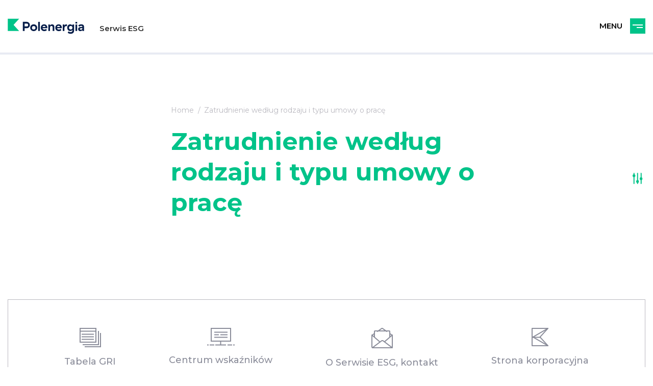

--- FILE ---
content_type: text/html; charset=UTF-8
request_url: https://esg.polenergia.pl/2021/table/zatrudnienie-wedlug-rodzaju-i-typu-umowy-o-prace/
body_size: 9009
content:
<!DOCTYPE html>
<html>
<head>
    <meta charset="utf-8">
    <title>Zatrudnienie według rodzaju i typu umowy o pracę - Serwis ESG 2021</title>
    <meta name="description" content="Serwis ESG" />
    <meta name="viewport" content="width=device-width, initial-scale=1.0">
    <meta http-equiv="X-UA-Compatible" content="IE=edge">

    <link rel="icon" type="image/png" href="https://esg.polenergia.pl/2021/wp-content/themes/wp-bootstrap-gulp-2021/dist/images/favicon-16x16.png" sizes="16x16" />
    <link rel="icon" type="image/png" href="https://esg.polenergia.pl/2021/wp-content/themes/wp-bootstrap-gulp-2021/dist/images/favicon-32x32.png" sizes="32x32" />


    <link href="https://fonts.googleapis.com/css2?family=Montserrat:wght@400;500;600;700;800;900&display=swap" rel="stylesheet">

    <!-- Le HTML5 shim, for IE6-8 support of HTML5 elements -->
    <!--[if lt IE 9]>
      <script src="http://html5shim.googlecode.com/svn/trunk/html5.js"></script>
    <![endif]-->

    <meta name='robots' content='index, follow, max-image-preview:large, max-snippet:-1, max-video-preview:-1' />

	<!-- This site is optimized with the Yoast SEO plugin v23.2 - https://yoast.com/wordpress/plugins/seo/ -->
	<link rel="canonical" href="https://esg.polenergia.pl/2021/table/zatrudnienie-wedlug-rodzaju-i-typu-umowy-o-prace/" />
	<meta property="og:locale" content="pl_PL" />
	<meta property="og:type" content="article" />
	<meta property="og:title" content="Zatrudnienie według rodzaju i typu umowy o pracę - Serwis ESG 2021" />
	<meta property="og:description" content="Całkowita liczba pracowników w podziale na rodzaj umowy i płeć 2021 Rodzaj umowy o pracę: kobiety mężczyźni suma czas określony 5 5 10 czas nieokreślony 73 118 191 SUMA 78 123 201 Całkowita liczba pracowników w podziale na typ zatrudnienia i płeć kobiety mężczyźni suma pełen etat 75 120 195 część etatu 4 8 12 [&hellip;]" />
	<meta property="og:url" content="https://esg.polenergia.pl/2021/table/zatrudnienie-wedlug-rodzaju-i-typu-umowy-o-prace/" />
	<meta property="og:site_name" content="Serwis ESG 2021" />
	<meta property="article:modified_time" content="2022-04-06T07:59:32+00:00" />
	<meta name="twitter:card" content="summary_large_image" />
	<script type="application/ld+json" class="yoast-schema-graph">{"@context":"https://schema.org","@graph":[{"@type":"WebPage","@id":"https://esg.polenergia.pl/2021/table/zatrudnienie-wedlug-rodzaju-i-typu-umowy-o-prace/","url":"https://esg.polenergia.pl/2021/table/zatrudnienie-wedlug-rodzaju-i-typu-umowy-o-prace/","name":"Zatrudnienie według rodzaju i typu umowy o pracę - Serwis ESG 2021","isPartOf":{"@id":"https://esg.polenergia.pl/2021/#website"},"datePublished":"2022-04-06T07:58:55+00:00","dateModified":"2022-04-06T07:59:32+00:00","inLanguage":"pl-PL","potentialAction":[{"@type":"ReadAction","target":["https://esg.polenergia.pl/2021/table/zatrudnienie-wedlug-rodzaju-i-typu-umowy-o-prace/"]}]},{"@type":"WebSite","@id":"https://esg.polenergia.pl/2021/#website","url":"https://esg.polenergia.pl/2021/","name":"Serwis ESG 2021","description":"Serwis ESG","potentialAction":[{"@type":"SearchAction","target":{"@type":"EntryPoint","urlTemplate":"https://esg.polenergia.pl/2021/?s={search_term_string}"},"query-input":"required name=search_term_string"}],"inLanguage":"pl-PL"}]}</script>
	<!-- / Yoast SEO plugin. -->


<link rel='stylesheet' id='wp-block-library-css' href='https://esg.polenergia.pl/2021/wp-includes/css/dist/block-library/style.min.css' type='text/css' media='all' />
<style id='safe-svg-svg-icon-style-inline-css' type='text/css'>
.safe-svg-cover{text-align:center}.safe-svg-cover .safe-svg-inside{display:inline-block;max-width:100%}.safe-svg-cover svg{height:100%;max-height:100%;max-width:100%;width:100%}

</style>
<style id='classic-theme-styles-inline-css' type='text/css'>
/*! This file is auto-generated */
.wp-block-button__link{color:#fff;background-color:#32373c;border-radius:9999px;box-shadow:none;text-decoration:none;padding:calc(.667em + 2px) calc(1.333em + 2px);font-size:1.125em}.wp-block-file__button{background:#32373c;color:#fff;text-decoration:none}
</style>
<style id='global-styles-inline-css' type='text/css'>
:root{--wp--preset--aspect-ratio--square: 1;--wp--preset--aspect-ratio--4-3: 4/3;--wp--preset--aspect-ratio--3-4: 3/4;--wp--preset--aspect-ratio--3-2: 3/2;--wp--preset--aspect-ratio--2-3: 2/3;--wp--preset--aspect-ratio--16-9: 16/9;--wp--preset--aspect-ratio--9-16: 9/16;--wp--preset--color--black: #000000;--wp--preset--color--cyan-bluish-gray: #abb8c3;--wp--preset--color--white: #ffffff;--wp--preset--color--pale-pink: #f78da7;--wp--preset--color--vivid-red: #cf2e2e;--wp--preset--color--luminous-vivid-orange: #ff6900;--wp--preset--color--luminous-vivid-amber: #fcb900;--wp--preset--color--light-green-cyan: #7bdcb5;--wp--preset--color--vivid-green-cyan: #00d084;--wp--preset--color--pale-cyan-blue: #8ed1fc;--wp--preset--color--vivid-cyan-blue: #0693e3;--wp--preset--color--vivid-purple: #9b51e0;--wp--preset--gradient--vivid-cyan-blue-to-vivid-purple: linear-gradient(135deg,rgba(6,147,227,1) 0%,rgb(155,81,224) 100%);--wp--preset--gradient--light-green-cyan-to-vivid-green-cyan: linear-gradient(135deg,rgb(122,220,180) 0%,rgb(0,208,130) 100%);--wp--preset--gradient--luminous-vivid-amber-to-luminous-vivid-orange: linear-gradient(135deg,rgba(252,185,0,1) 0%,rgba(255,105,0,1) 100%);--wp--preset--gradient--luminous-vivid-orange-to-vivid-red: linear-gradient(135deg,rgba(255,105,0,1) 0%,rgb(207,46,46) 100%);--wp--preset--gradient--very-light-gray-to-cyan-bluish-gray: linear-gradient(135deg,rgb(238,238,238) 0%,rgb(169,184,195) 100%);--wp--preset--gradient--cool-to-warm-spectrum: linear-gradient(135deg,rgb(74,234,220) 0%,rgb(151,120,209) 20%,rgb(207,42,186) 40%,rgb(238,44,130) 60%,rgb(251,105,98) 80%,rgb(254,248,76) 100%);--wp--preset--gradient--blush-light-purple: linear-gradient(135deg,rgb(255,206,236) 0%,rgb(152,150,240) 100%);--wp--preset--gradient--blush-bordeaux: linear-gradient(135deg,rgb(254,205,165) 0%,rgb(254,45,45) 50%,rgb(107,0,62) 100%);--wp--preset--gradient--luminous-dusk: linear-gradient(135deg,rgb(255,203,112) 0%,rgb(199,81,192) 50%,rgb(65,88,208) 100%);--wp--preset--gradient--pale-ocean: linear-gradient(135deg,rgb(255,245,203) 0%,rgb(182,227,212) 50%,rgb(51,167,181) 100%);--wp--preset--gradient--electric-grass: linear-gradient(135deg,rgb(202,248,128) 0%,rgb(113,206,126) 100%);--wp--preset--gradient--midnight: linear-gradient(135deg,rgb(2,3,129) 0%,rgb(40,116,252) 100%);--wp--preset--font-size--small: 13px;--wp--preset--font-size--medium: 20px;--wp--preset--font-size--large: 36px;--wp--preset--font-size--x-large: 42px;--wp--preset--spacing--20: 0.44rem;--wp--preset--spacing--30: 0.67rem;--wp--preset--spacing--40: 1rem;--wp--preset--spacing--50: 1.5rem;--wp--preset--spacing--60: 2.25rem;--wp--preset--spacing--70: 3.38rem;--wp--preset--spacing--80: 5.06rem;--wp--preset--shadow--natural: 6px 6px 9px rgba(0, 0, 0, 0.2);--wp--preset--shadow--deep: 12px 12px 50px rgba(0, 0, 0, 0.4);--wp--preset--shadow--sharp: 6px 6px 0px rgba(0, 0, 0, 0.2);--wp--preset--shadow--outlined: 6px 6px 0px -3px rgba(255, 255, 255, 1), 6px 6px rgba(0, 0, 0, 1);--wp--preset--shadow--crisp: 6px 6px 0px rgba(0, 0, 0, 1);}:where(.is-layout-flex){gap: 0.5em;}:where(.is-layout-grid){gap: 0.5em;}body .is-layout-flex{display: flex;}.is-layout-flex{flex-wrap: wrap;align-items: center;}.is-layout-flex > :is(*, div){margin: 0;}body .is-layout-grid{display: grid;}.is-layout-grid > :is(*, div){margin: 0;}:where(.wp-block-columns.is-layout-flex){gap: 2em;}:where(.wp-block-columns.is-layout-grid){gap: 2em;}:where(.wp-block-post-template.is-layout-flex){gap: 1.25em;}:where(.wp-block-post-template.is-layout-grid){gap: 1.25em;}.has-black-color{color: var(--wp--preset--color--black) !important;}.has-cyan-bluish-gray-color{color: var(--wp--preset--color--cyan-bluish-gray) !important;}.has-white-color{color: var(--wp--preset--color--white) !important;}.has-pale-pink-color{color: var(--wp--preset--color--pale-pink) !important;}.has-vivid-red-color{color: var(--wp--preset--color--vivid-red) !important;}.has-luminous-vivid-orange-color{color: var(--wp--preset--color--luminous-vivid-orange) !important;}.has-luminous-vivid-amber-color{color: var(--wp--preset--color--luminous-vivid-amber) !important;}.has-light-green-cyan-color{color: var(--wp--preset--color--light-green-cyan) !important;}.has-vivid-green-cyan-color{color: var(--wp--preset--color--vivid-green-cyan) !important;}.has-pale-cyan-blue-color{color: var(--wp--preset--color--pale-cyan-blue) !important;}.has-vivid-cyan-blue-color{color: var(--wp--preset--color--vivid-cyan-blue) !important;}.has-vivid-purple-color{color: var(--wp--preset--color--vivid-purple) !important;}.has-black-background-color{background-color: var(--wp--preset--color--black) !important;}.has-cyan-bluish-gray-background-color{background-color: var(--wp--preset--color--cyan-bluish-gray) !important;}.has-white-background-color{background-color: var(--wp--preset--color--white) !important;}.has-pale-pink-background-color{background-color: var(--wp--preset--color--pale-pink) !important;}.has-vivid-red-background-color{background-color: var(--wp--preset--color--vivid-red) !important;}.has-luminous-vivid-orange-background-color{background-color: var(--wp--preset--color--luminous-vivid-orange) !important;}.has-luminous-vivid-amber-background-color{background-color: var(--wp--preset--color--luminous-vivid-amber) !important;}.has-light-green-cyan-background-color{background-color: var(--wp--preset--color--light-green-cyan) !important;}.has-vivid-green-cyan-background-color{background-color: var(--wp--preset--color--vivid-green-cyan) !important;}.has-pale-cyan-blue-background-color{background-color: var(--wp--preset--color--pale-cyan-blue) !important;}.has-vivid-cyan-blue-background-color{background-color: var(--wp--preset--color--vivid-cyan-blue) !important;}.has-vivid-purple-background-color{background-color: var(--wp--preset--color--vivid-purple) !important;}.has-black-border-color{border-color: var(--wp--preset--color--black) !important;}.has-cyan-bluish-gray-border-color{border-color: var(--wp--preset--color--cyan-bluish-gray) !important;}.has-white-border-color{border-color: var(--wp--preset--color--white) !important;}.has-pale-pink-border-color{border-color: var(--wp--preset--color--pale-pink) !important;}.has-vivid-red-border-color{border-color: var(--wp--preset--color--vivid-red) !important;}.has-luminous-vivid-orange-border-color{border-color: var(--wp--preset--color--luminous-vivid-orange) !important;}.has-luminous-vivid-amber-border-color{border-color: var(--wp--preset--color--luminous-vivid-amber) !important;}.has-light-green-cyan-border-color{border-color: var(--wp--preset--color--light-green-cyan) !important;}.has-vivid-green-cyan-border-color{border-color: var(--wp--preset--color--vivid-green-cyan) !important;}.has-pale-cyan-blue-border-color{border-color: var(--wp--preset--color--pale-cyan-blue) !important;}.has-vivid-cyan-blue-border-color{border-color: var(--wp--preset--color--vivid-cyan-blue) !important;}.has-vivid-purple-border-color{border-color: var(--wp--preset--color--vivid-purple) !important;}.has-vivid-cyan-blue-to-vivid-purple-gradient-background{background: var(--wp--preset--gradient--vivid-cyan-blue-to-vivid-purple) !important;}.has-light-green-cyan-to-vivid-green-cyan-gradient-background{background: var(--wp--preset--gradient--light-green-cyan-to-vivid-green-cyan) !important;}.has-luminous-vivid-amber-to-luminous-vivid-orange-gradient-background{background: var(--wp--preset--gradient--luminous-vivid-amber-to-luminous-vivid-orange) !important;}.has-luminous-vivid-orange-to-vivid-red-gradient-background{background: var(--wp--preset--gradient--luminous-vivid-orange-to-vivid-red) !important;}.has-very-light-gray-to-cyan-bluish-gray-gradient-background{background: var(--wp--preset--gradient--very-light-gray-to-cyan-bluish-gray) !important;}.has-cool-to-warm-spectrum-gradient-background{background: var(--wp--preset--gradient--cool-to-warm-spectrum) !important;}.has-blush-light-purple-gradient-background{background: var(--wp--preset--gradient--blush-light-purple) !important;}.has-blush-bordeaux-gradient-background{background: var(--wp--preset--gradient--blush-bordeaux) !important;}.has-luminous-dusk-gradient-background{background: var(--wp--preset--gradient--luminous-dusk) !important;}.has-pale-ocean-gradient-background{background: var(--wp--preset--gradient--pale-ocean) !important;}.has-electric-grass-gradient-background{background: var(--wp--preset--gradient--electric-grass) !important;}.has-midnight-gradient-background{background: var(--wp--preset--gradient--midnight) !important;}.has-small-font-size{font-size: var(--wp--preset--font-size--small) !important;}.has-medium-font-size{font-size: var(--wp--preset--font-size--medium) !important;}.has-large-font-size{font-size: var(--wp--preset--font-size--large) !important;}.has-x-large-font-size{font-size: var(--wp--preset--font-size--x-large) !important;}
:where(.wp-block-post-template.is-layout-flex){gap: 1.25em;}:where(.wp-block-post-template.is-layout-grid){gap: 1.25em;}
:where(.wp-block-columns.is-layout-flex){gap: 2em;}:where(.wp-block-columns.is-layout-grid){gap: 2em;}
:root :where(.wp-block-pullquote){font-size: 1.5em;line-height: 1.6;}
</style>
<link rel='stylesheet' id='amcharts_styles_style-css' href='https://esg.polenergia.pl/2021/wp-content/plugins/amcharts-manager/public/amstock3/amcharts/style.css' type='text/css' media='all' />
<link rel='stylesheet' id='amcharts_styles_export-css' href='https://esg.polenergia.pl/2021/wp-content/plugins/amcharts-manager/public/amstock3/amcharts/plugins/export/export.css' type='text/css' media='all' />
<link rel='stylesheet' id='amcharts_public_styles-css' href='https://esg.polenergia.pl/2021/wp-content/plugins/amcharts-manager/public/css/amcharts-manager-public.css' type='text/css' media='all' />
<link rel='stylesheet' id='dependencies-css' href='https://esg.polenergia.pl/2021/wp-content/themes/wp-bootstrap-gulp-2021/dist/css/dependencies.min.css' type='text/css' media='all' />
<link rel='stylesheet' id='app-css' href='https://esg.polenergia.pl/2021/wp-content/themes/wp-bootstrap-gulp-2021/dist/css/app.min.css?876878' type='text/css' media='all' />
<script type="text/javascript" src="https://esg.polenergia.pl/2021/wp-content/plugins/amcharts-manager/public/amstock3/amcharts/amcharts.js" id="amcharts_amcharts-js"></script>
<script type="text/javascript" src="https://esg.polenergia.pl/2021/wp-content/plugins/amcharts-manager/public/amstock3/amcharts/amstock.js" id="amcharts_amstock-js"></script>
<script type="text/javascript" src="https://esg.polenergia.pl/2021/wp-content/plugins/amcharts-manager/public/amstock3/amcharts/serial.js" id="amcharts_serial-js"></script>
<script type="text/javascript" src="https://esg.polenergia.pl/2021/wp-content/plugins/amcharts-manager/public/amstock3/amcharts/pie.js" id="amcharts_pie-js"></script>
<script type="text/javascript" src="https://esg.polenergia.pl/2021/wp-content/plugins/amcharts-manager/public/amstock3/amcharts/xy.js" id="amcharts_xy-js"></script>
<script type="text/javascript" src="https://esg.polenergia.pl/2021/wp-content/plugins/amcharts-manager/public/amstock3/amcharts/themes/light.js" id="amcharts_theme_light-js"></script>
<script type="text/javascript" src="https://esg.polenergia.pl/2021/wp-content/plugins/amcharts-manager/public/amstock3/amcharts/plugins/export/export.js" id="amcharts_export-js"></script>
<script type="text/javascript" src="https://esg.polenergia.pl/2021/wp-content/plugins/amcharts-manager/public/amstock3/amcharts/plugins/dataloader/dataloader.min.js" id="amcharts_dataloader-js"></script>
<script type="text/javascript" src="https://esg.polenergia.pl/2021/wp-content/plugins/amcharts-manager/public/amstock3/amcharts/plugins/responsive/responsive.min.js" id="amcharts_responsive-js"></script>
<script type="text/javascript" src="https://esg.polenergia.pl/2021/wp-content/plugins/amcharts-manager/public/amstock3/amcharts/lang/pl.js" id="amcharts_lang_pl-js"></script>
<script type="text/javascript" src="https://esg.polenergia.pl/2021/wp-content/themes/wp-bootstrap-gulp-2021/includes/jquery.min.js" id="jquery-js"></script>
<script type="text/javascript" src="https://esg.polenergia.pl/2021/wp-content/plugins/amcharts-manager/public/js/amcharts-manager-public.js" id="amcharts_public_scripts-js"></script>
<link rel="https://api.w.org/" href="https://esg.polenergia.pl/2021/wp-json/" /><link rel="alternate" title="JSON" type="application/json" href="https://esg.polenergia.pl/2021/wp-json/wp/v2/table/2947" /><link rel="EditURI" type="application/rsd+xml" title="RSD" href="https://esg.polenergia.pl/2021/xmlrpc.php?rsd" />
<meta name="generator" content="WordPress 6.6.4" />
<link rel='shortlink' href='https://esg.polenergia.pl/2021/?p=2947' />
<link rel="alternate" title="oEmbed (JSON)" type="application/json+oembed" href="https://esg.polenergia.pl/2021/wp-json/oembed/1.0/embed?url=https%3A%2F%2Fesg.polenergia.pl%2F2021%2Ftable%2Fzatrudnienie-wedlug-rodzaju-i-typu-umowy-o-prace%2F" />
<link rel="alternate" title="oEmbed (XML)" type="text/xml+oembed" href="https://esg.polenergia.pl/2021/wp-json/oembed/1.0/embed?url=https%3A%2F%2Fesg.polenergia.pl%2F2021%2Ftable%2Fzatrudnienie-wedlug-rodzaju-i-typu-umowy-o-prace%2F&#038;format=xml" />

    <!-- Google tag (gtag.js) -->
    <script async src="https://www.googletagmanager.com/gtag/js?id=G-Y4PKMESVMP"></script>
    <script> window.dataLayer = window.dataLayer || []; function gtag(){dataLayer.push(arguments);} gtag('js', new Date()); gtag('config', 'G-Y4PKMESVMP'); </script>
</head>
<body class="table-template-default single single-table postid-2947">
    <div class="tools-fields">
        <input type="hidden" value="Brak notatek" id="field-no-notes">
        <input type="hidden" value="Notatka nie może być pusta" id="field-note-cant-be-empty">
        <input type="hidden" value="Notatka została zapisana" id="field-note-saved">
        <input type="hidden" value="Koszyk jest pusty" id="field-empty-basket">
        <input type="hidden" value="Wyślij do drukarki" id="field-send-to-printer">
        <input type="hidden" value="Usuń" id="field-delete">
        <input type="hidden" value="https://esg.polenergia.pl/2021/table/zatrudnienie-wedlug-rodzaju-i-typu-umowy-o-prace/" id="field-pageURL">
    </div>

    <button id="hide-print-version" class="hide-print-version btn btn-default btn-brand">
        Zamknij wersję do druku    </button>

    <nav class="additional-links">
	    <div class="container-fluid container-site">
		    <div class="additional-links-wrapper">
			    <ul class="custom-links">
				    			    </ul>
			    <ul class="lang custom-links">
				    <li>
					    <a href="/" class="lang-switch pl ">PL</a>
				    </li>
				    <li>
					    <a href="/en/" class="lang-switch en active">ENG</a>
				    </li>
			    </ul>
		    </div>
	    </div>
    </nav>

    <header class="header header-sub header-sub-scroll">
        <div class="menu-overlay">
            <div id="main-menu" class="main-menu"><ul id="site-menu" class="site-menu"><li itemscope="itemscope" itemtype="https://www.schema.org/SiteNavigationElement" id="menu-item-2616" class="menu-item menu-item-type-post_type menu-item-object-page menu-item-has-children dropdown menu-item-2616 nav-item"><a title="Grupa Polenergia" href="#">Grupa Polenergia</a>
<ul class="dropdown-menu"  >
	<li itemscope="itemscope" itemtype="https://www.schema.org/SiteNavigationElement" id="menu-item-2632" class="menu-item menu-item-type-post_type menu-item-object-page menu-item-2632 nav-item"><a title="List Prezesa" href="https://esg.polenergia.pl/2021/grupa-polenergia/list-prezesa/"><span>List Prezesa</span></a></li>
	<li itemscope="itemscope" itemtype="https://www.schema.org/SiteNavigationElement" id="menu-item-2633" class="menu-item menu-item-type-post_type menu-item-object-page menu-item-2633 nav-item"><a title="Poznaj Grupę Polenergia" href="https://esg.polenergia.pl/2021/grupa-polenergia/poznaj-grupe-polenergia/"><span>Poznaj Grupę Polenergia</span></a></li>
	<li itemscope="itemscope" itemtype="https://www.schema.org/SiteNavigationElement" id="menu-item-2631" class="menu-item menu-item-type-post_type menu-item-object-page menu-item-2631 nav-item"><a title="Strategia Rozwoju Grupy na lata 2020 – 2024" href="https://esg.polenergia.pl/2021/grupa-polenergia/strategia-rozwoju-grupy-na-lata-2020-2024/"><span>Strategia Rozwoju Grupy na lata 2020 – 2024</span></a></li>
	<li itemscope="itemscope" itemtype="https://www.schema.org/SiteNavigationElement" id="menu-item-2739" class="menu-item menu-item-type-post_type menu-item-object-page menu-item-2739 nav-item"><a title="Strategia i kluczowe obszary odpowiedzialności" href="https://esg.polenergia.pl/2021/grupa-polenergia/strategia-i-kluczowe-obszary-odpowiedzialnosci/"><span>Strategia i kluczowe obszary odpowiedzialności</span></a></li>
	<li itemscope="itemscope" itemtype="https://www.schema.org/SiteNavigationElement" id="menu-item-2630" class="menu-item menu-item-type-post_type menu-item-object-page menu-item-2630 nav-item"><a title="Przestrzeganie 10 zasad Global Compact" href="https://esg.polenergia.pl/2021/grupa-polenergia/przestrzeganie-10-zasad-global-compact/"><span>Przestrzeganie 10 zasad Global Compact</span></a></li>
	<li itemscope="itemscope" itemtype="https://www.schema.org/SiteNavigationElement" id="menu-item-2629" class="menu-item menu-item-type-post_type menu-item-object-page menu-item-has-children dropdown menu-item-2629 nav-item"><a title="Działalność Grupy Polenergia" href="https://esg.polenergia.pl/2021/grupa-polenergia/dzialalnosc-grupy-polenergia/"><span>Działalność Grupy Polenergia</span></a>
	<ul class="dropdown-menu"  >
		<li itemscope="itemscope" itemtype="https://www.schema.org/SiteNavigationElement" id="menu-item-2626" class="menu-item menu-item-type-post_type menu-item-object-page menu-item-2626 nav-item"><a title="Aktywa wytwórcze" href="https://esg.polenergia.pl/2021/grupa-polenergia/dzialalnosc-grupy-polenergia/aktywa-wytworcze/">Aktywa wytwórcze</a></li>
		<li itemscope="itemscope" itemtype="https://www.schema.org/SiteNavigationElement" id="menu-item-2625" class="menu-item menu-item-type-post_type menu-item-object-page menu-item-2625 nav-item"><a title="Dystrybucja i eMobility" href="https://esg.polenergia.pl/2021/grupa-polenergia/dzialalnosc-grupy-polenergia/dystrybucja-i-emobility/">Dystrybucja i eMobility</a></li>
		<li itemscope="itemscope" itemtype="https://www.schema.org/SiteNavigationElement" id="menu-item-2624" class="menu-item menu-item-type-post_type menu-item-object-page menu-item-2624 nav-item"><a title="Polenergia Obrót i sprzedaż" href="https://esg.polenergia.pl/2021/grupa-polenergia/dzialalnosc-grupy-polenergia/polenergia-obrot-i-sprzedaz/">Polenergia Obrót i sprzedaż</a></li>
		<li itemscope="itemscope" itemtype="https://www.schema.org/SiteNavigationElement" id="menu-item-2622" class="menu-item menu-item-type-post_type menu-item-object-page menu-item-has-children dropdown menu-item-2622 nav-item"><a title="Projekty w fazie rozwoju" href="https://esg.polenergia.pl/2021/grupa-polenergia/dzialalnosc-grupy-polenergia/projekty-w-fazie-rozwoju/">Projekty w fazie rozwoju</a>
		<ul class="dropdown-menu"  >
			<li itemscope="itemscope" itemtype="https://www.schema.org/SiteNavigationElement" id="menu-item-2621" class="menu-item menu-item-type-post_type menu-item-object-page menu-item-2621 nav-item"><a title="Farmy wiatrowe na lądzie" href="https://esg.polenergia.pl/2021/grupa-polenergia/dzialalnosc-grupy-polenergia/projekty-w-fazie-rozwoju/farmy-wiatrowe-na-ladzie/">Farmy wiatrowe na lądzie</a></li>
			<li itemscope="itemscope" itemtype="https://www.schema.org/SiteNavigationElement" id="menu-item-2620" class="menu-item menu-item-type-post_type menu-item-object-page menu-item-2620 nav-item"><a title="Farmy fotowoltaiczne" href="https://esg.polenergia.pl/2021/grupa-polenergia/dzialalnosc-grupy-polenergia/projekty-w-fazie-rozwoju/farmy-fotowoltaiczne/">Farmy fotowoltaiczne</a></li>
			<li itemscope="itemscope" itemtype="https://www.schema.org/SiteNavigationElement" id="menu-item-2619" class="menu-item menu-item-type-post_type menu-item-object-page menu-item-2619 nav-item"><a title="Farmy wiatrowe na morzu (offshore)" href="https://esg.polenergia.pl/2021/grupa-polenergia/dzialalnosc-grupy-polenergia/projekty-w-fazie-rozwoju/farmy-wiatrowe-na-morzu-offshore/">Farmy wiatrowe na morzu (offshore)</a></li>
			<li itemscope="itemscope" itemtype="https://www.schema.org/SiteNavigationElement" id="menu-item-2618" class="menu-item menu-item-type-post_type menu-item-object-page menu-item-2618 nav-item"><a title="Projekty gazowe i wodorowe" href="https://esg.polenergia.pl/2021/grupa-polenergia/dzialalnosc-grupy-polenergia/projekty-w-fazie-rozwoju/projekty-gazowe/">Projekty gazowe i wodorowe</a></li>
		</ul>
</li>
	</ul>
</li>
	<li itemscope="itemscope" itemtype="https://www.schema.org/SiteNavigationElement" id="menu-item-2628" class="menu-item menu-item-type-post_type menu-item-object-page menu-item-2628 nav-item"><a title="Wartości i etyka" href="https://esg.polenergia.pl/2021/grupa-polenergia/wartosci-i-etyka/"><span>Wartości i etyka</span></a></li>
	<li itemscope="itemscope" itemtype="https://www.schema.org/SiteNavigationElement" id="menu-item-2627" class="menu-item menu-item-type-post_type menu-item-object-page menu-item-2627 nav-item"><a title="Partnerstwa" href="https://esg.polenergia.pl/2021/grupa-polenergia/partnerstwa/"><span>Partnerstwa</span></a></li>
</ul>
</li>
<li itemscope="itemscope" itemtype="https://www.schema.org/SiteNavigationElement" id="menu-item-2644" class="menu-item menu-item-type-post_type menu-item-object-page menu-item-has-children dropdown menu-item-2644 nav-item"><a title="Środowisko" href="#">Środowisko</a>
<ul class="dropdown-menu"  >
	<li itemscope="itemscope" itemtype="https://www.schema.org/SiteNavigationElement" id="menu-item-2648" class="menu-item menu-item-type-post_type menu-item-object-page menu-item-2648 nav-item"><a title="Zarządzanie wpływem klimatycznym" href="https://esg.polenergia.pl/2021/srodowisko/zarzadzanie-wplywem-klimatycznym/"><span>Zarządzanie wpływem klimatycznym</span></a></li>
	<li itemscope="itemscope" itemtype="https://www.schema.org/SiteNavigationElement" id="menu-item-2647" class="menu-item menu-item-type-post_type menu-item-object-page menu-item-2647 nav-item"><a title="Wpływ na środowisko" href="https://esg.polenergia.pl/2021/srodowisko/wplyw-na-srodowisko/"><span>Wpływ na środowisko</span></a></li>
	<li itemscope="itemscope" itemtype="https://www.schema.org/SiteNavigationElement" id="menu-item-2646" class="menu-item menu-item-type-post_type menu-item-object-page menu-item-2646 nav-item"><a title="Bioróżnorodność" href="https://esg.polenergia.pl/2021/srodowisko/bioroznorodnosc/"><span>Bioróżnorodność</span></a></li>
	<li itemscope="itemscope" itemtype="https://www.schema.org/SiteNavigationElement" id="menu-item-4277" class="menu-item menu-item-type-post_type menu-item-object-page menu-item-4277 nav-item"><a title="Graj z nami w zielone!®" href="https://esg.polenergia.pl/2021/srodowisko/graj-z-nami-w-zielone/"><span>Graj z nami w zielone!®</span></a></li>
	<li itemscope="itemscope" itemtype="https://www.schema.org/SiteNavigationElement" id="menu-item-2645" class="menu-item menu-item-type-post_type menu-item-object-page menu-item-2645 nav-item"><a title="Raport roczny" href="https://esg.polenergia.pl/2021/srodowisko/raport-roczny/"><span>Raport roczny</span></a></li>
</ul>
</li>
<li itemscope="itemscope" itemtype="https://www.schema.org/SiteNavigationElement" id="menu-item-2661" class="menu-item menu-item-type-post_type menu-item-object-page menu-item-has-children dropdown menu-item-2661 nav-item"><a title="Społeczeństwo" href="#">Społeczeństwo</a>
<ul class="dropdown-menu"  >
	<li itemscope="itemscope" itemtype="https://www.schema.org/SiteNavigationElement" id="menu-item-2666" class="menu-item menu-item-type-post_type menu-item-object-page menu-item-2666 nav-item"><a title="Rozwój społeczności lokalnych" href="https://esg.polenergia.pl/2021/spoleczenstwo/rozwoj-spolecznosci-lokalnych/"><span>Rozwój społeczności lokalnych</span></a></li>
	<li itemscope="itemscope" itemtype="https://www.schema.org/SiteNavigationElement" id="menu-item-2665" class="menu-item menu-item-type-post_type menu-item-object-page menu-item-2665 nav-item"><a title="Dialog z interesariuszami" href="https://esg.polenergia.pl/2021/spoleczenstwo/dialog-z-interesariuszami/"><span>Dialog z interesariuszami</span></a></li>
	<li itemscope="itemscope" itemtype="https://www.schema.org/SiteNavigationElement" id="menu-item-2664" class="menu-item menu-item-type-post_type menu-item-object-page menu-item-2664 nav-item"><a title="Wolontariat pracowniczy i działania dobroczynne" href="https://esg.polenergia.pl/2021/spoleczenstwo/wolontariat-pracowniczy-i-dzialania-dobroczynne/"><span>Wolontariat pracowniczy i działania dobroczynne</span></a></li>
	<li itemscope="itemscope" itemtype="https://www.schema.org/SiteNavigationElement" id="menu-item-2663" class="menu-item menu-item-type-post_type menu-item-object-page menu-item-2663 nav-item"><a title="Pracodawca w branży przyszłości" href="https://esg.polenergia.pl/2021/spoleczenstwo/pracodawca-w-branzy-przyszlosci/"><span>Pracodawca w branży przyszłości</span></a></li>
	<li itemscope="itemscope" itemtype="https://www.schema.org/SiteNavigationElement" id="menu-item-2662" class="menu-item menu-item-type-post_type menu-item-object-page menu-item-2662 nav-item"><a title="Bezpieczeństwo i higiena pracy" href="https://esg.polenergia.pl/2021/spoleczenstwo/bezpieczenstwo-i-higiena-pracy/"><span>Bezpieczeństwo i higiena pracy</span></a></li>
</ul>
</li>
<li itemscope="itemscope" itemtype="https://www.schema.org/SiteNavigationElement" id="menu-item-2683" class="menu-item menu-item-type-post_type menu-item-object-page menu-item-has-children dropdown menu-item-2683 nav-item"><a title="Zarządzanie" href="#">Zarządzanie</a>
<ul class="dropdown-menu"  >
	<li itemscope="itemscope" itemtype="https://www.schema.org/SiteNavigationElement" id="menu-item-2690" class="menu-item menu-item-type-post_type menu-item-object-page menu-item-2690 nav-item"><a title="Ład organizacyjny" href="https://esg.polenergia.pl/2021/zarzadzanie/lad-organizacyjny/"><span>Ład organizacyjny</span></a></li>
	<li itemscope="itemscope" itemtype="https://www.schema.org/SiteNavigationElement" id="menu-item-2689" class="menu-item menu-item-type-post_type menu-item-object-page menu-item-2689 nav-item"><a title="Kadra zarządzająca i jej kompetencje" href="https://esg.polenergia.pl/2021/zarzadzanie/kadra-zarzadzajaca-i-jej-kompetencje/"><span>Kadra zarządzająca i jej kompetencje</span></a></li>
	<li itemscope="itemscope" itemtype="https://www.schema.org/SiteNavigationElement" id="menu-item-2688" class="menu-item menu-item-type-post_type menu-item-object-page menu-item-2688 nav-item"><a title="Zarządzanie różnorodnością" href="https://esg.polenergia.pl/2021/zarzadzanie/zarzadzanie-roznorodnoscia/"><span>Zarządzanie różnorodnością</span></a></li>
	<li itemscope="itemscope" itemtype="https://www.schema.org/SiteNavigationElement" id="menu-item-2687" class="menu-item menu-item-type-post_type menu-item-object-page menu-item-2687 nav-item"><a title="Etyka i przeciwdziałanie korupcji" href="https://esg.polenergia.pl/2021/zarzadzanie/etyka-i-przeciwdzialanie-korupcji/"><span>Etyka i przeciwdziałanie korupcji</span></a></li>
	<li itemscope="itemscope" itemtype="https://www.schema.org/SiteNavigationElement" id="menu-item-2686" class="menu-item menu-item-type-post_type menu-item-object-page menu-item-2686 nav-item"><a title="Etyczny łańcuch dostaw" href="https://esg.polenergia.pl/2021/zarzadzanie/etyczny-lancuch-dostaw/"><span>Etyczny łańcuch dostaw</span></a></li>
	<li itemscope="itemscope" itemtype="https://www.schema.org/SiteNavigationElement" id="menu-item-2685" class="menu-item menu-item-type-post_type menu-item-object-page menu-item-2685 nav-item"><a title="Polityki i procedury" href="https://esg.polenergia.pl/2021/zarzadzanie/polityki-i-procedury/"><span>Polityki i procedury</span></a></li>
	<li itemscope="itemscope" itemtype="https://www.schema.org/SiteNavigationElement" id="menu-item-2684" class="menu-item menu-item-type-post_type menu-item-object-page menu-item-2684 nav-item"><a title="Zarządzanie ryzykiem" href="https://esg.polenergia.pl/2021/zarzadzanie/zarzadzanie-ryzykiem/"><span>Zarządzanie ryzykiem</span></a></li>
</ul>
</li>
</ul></div>            <div class="main-menu-media">
                <button type="button" class="menu-close">
                    <div class="icon">
                        <div class="bar"></div>
                        <div class="bar"></div>
                    </div>
                </button>

                                    <video loop mute>
                        <source src="https://esg.polenergia.pl/2021/wp-content/uploads/sites/11/2022/04/pasek211.mp4" type="video/mp4">
                    </video>
                            </div>
        </div>

                <div class="progress-bar">
            <div class="progress-bar-indicator"></div>
        </div>
                <div class="container-fluid container-site">
            <div class="report-name">
                <a class="report-logo" href="/">
                    <img src="https://esg.polenergia.pl/2021/wp-content/themes/wp-bootstrap-gulp-2021/dist/images/logo-new.svg" alt="Polenergia">
                </a>
                <div class="report-texts">
                    <p class="report-title">
                        <span>Serwis ESG</span>
                    </p>

                                                                        <p class="progress-bar-title">
                                <span>Zatrudnienie według rodzaju i typu umowy o pracę</span>
                            </p>
                                            
                                    </div>
            </div>

            <div class="header-right">
                <div class="toolbar">
                    <div class="contrast">
                        <span class="label">Kontrast</span>
                        <a href="#" class="contrast-trigger"><svg xmlns="http://www.w3.org/2000/svg" width="18" height="18"><path fill="#FFF" fill-rule="evenodd" d="M16.793 4.482a8.996 8.996 0 00-3.275-3.274A8.838 8.838 0 009 0a8.834 8.834 0 00-4.517 1.208 8.98 8.98 0 00-3.275 3.274A8.838 8.838 0 000 9c0 1.625.406 3.145 1.208 4.518a8.993 8.993 0 003.274 3.274A8.843 8.843 0 009 18a8.838 8.838 0 004.518-1.208 8.996 8.996 0 003.275-3.274A8.85 8.85 0 0018 9a8.847 8.847 0 00-1.207-4.518zM8.881 2.83v12.34a6.04 6.04 0 01-2.977-.827 6.176 6.176 0 01-2.247-2.247A6.058 6.058 0 012.829 9c0-1.114.279-2.156.828-3.097a6.191 6.191 0 012.247-2.247 6.047 6.047 0 012.977-.826z"/></svg></a>
                    </div>
                    <div class="font-size">
                        <span class="label">Wielkość liter</span>
                        <a href="#" class="font-trigger">
                            <span class="font-smaller">-</span> A <span class="font-bigger">+</span>
                        </a>
                    </div>
                </div>
                <button type="button" class="menu-toggle">
                    <div class="icon">
                        <div class="bar"></div>
                        <div class="bar"></div>
                    </div>
                </button>
                <a href="#" class="search-trigger">
                    <svg xmlns="http://www.w3.org/2000/svg" width="21" height="20"><path fill="#FFF" fill-rule="evenodd" d="M8.884 13.984c-1.441 0-2.673-.511-3.698-1.532-1.023-1.021-1.536-2.25-1.536-3.687 0-1.437.513-2.666 1.536-3.687 1.025-1.021 2.257-1.533 3.698-1.533 1.441 0 2.673.512 3.698 1.533 1.023 1.021 1.536 2.25 1.536 3.687 0 1.437-.513 2.666-1.536 3.687-1.025 1.021-2.257 1.532-3.698 1.532zm10.783 3.424l-4.007-3.995a7.965 7.965 0 001.448-4.648 8.04 8.04 0 00-.648-3.186 8.19 8.19 0 00-1.753-2.621 8.199 8.199 0 00-2.628-1.748A8.103 8.103 0 008.884.563a8.103 8.103 0 00-3.195.647 8.21 8.21 0 00-2.628 1.748 8.207 8.207 0 00-1.753 2.621A8.04 8.04 0 00.66 8.765c0 1.111.216 2.172.648 3.186a8.207 8.207 0 001.753 2.621 8.243 8.243 0 002.628 1.748 8.102 8.102 0 003.195.646c1.714 0 3.267-.481 4.661-1.444l4.007 3.984c.28.295.631.442 1.052.442a1.44 1.44 0 001.051-.442c.296-.295.444-.645.444-1.048 0-.413-.144-.762-.432-1.05z"/></svg>                    <svg xmlns="http://www.w3.org/2000/svg" width="21" height="21"><defs><filter id="a"><feFlood flood-color="#FEFDF8" flood-opacity="1" result="floodOut"/><feComposite in="floodOut" in2="SourceGraphic" operator="atop" result="compOut"/><feBlend in="compOut" in2="SourceGraphic"/></filter></defs><path fill="#FFF" fill-rule="evenodd" d="M20.99 2.145l-8.359 8.359 7.771 7.771-2.121 2.122-7.771-7.772-7.365 7.365-2.141-2.141 7.365-7.365L.603 2.719 2.725.597l7.765 7.766L18.849.004l2.141 2.141z" filter="url(#a)"/></svg>                </a>
                <span class="search-panel">
                    <span class="wrapper">
                        <input class="search-input" placeholder="Szukaj">
                        <span class="perform-search"><svg xmlns="http://www.w3.org/2000/svg" width="21" height="20">
    <path fill="#FFF" fill-rule="evenodd" d="M8.884 13.984c-1.441 0-2.673-.511-3.698-1.532-1.023-1.021-1.536-2.25-1.536-3.687 0-1.437.513-2.666 1.536-3.687 1.025-1.021 2.257-1.533 3.698-1.533 1.441 0 2.673.512 3.698 1.533 1.023 1.021 1.536 2.25 1.536 3.687 0 1.437-.513 2.666-1.536 3.687-1.025 1.021-2.257 1.532-3.698 1.532zm10.783 3.424l-4.007-3.995a7.965 7.965 0 0 0 1.448-4.648 8.04 8.04 0 0 0-.648-3.186 8.19 8.19 0 0 0-1.753-2.621 8.199 8.199 0 0 0-2.628-1.748A8.103 8.103 0 0 0 8.884.563a8.103 8.103 0 0 0-3.195.647 8.21 8.21 0 0 0-2.628 1.748 8.207 8.207 0 0 0-1.753 2.621A8.04 8.04 0 0 0 .66 8.765c0 1.111.216 2.172.648 3.186a8.207 8.207 0 0 0 1.753 2.621 8.243 8.243 0 0 0 2.628 1.748 8.102 8.102 0 0 0 3.195.646c1.714 0 3.267-.481 4.661-1.444l4.007 3.984c.28.295.631.442 1.052.442a1.44 1.44 0 0 0 1.051-.442c.296-.295.444-.645.444-1.048 0-.413-.144-.762-.432-1.05z"/>
</svg>
</span>
                    </span>
                </span>
            </div>

        </div>
    </header>

<div class="subpage">
	<section class="top">
	<div class="container-fluid container-site">
		<div class="row">
			<div class="col-12 col-lg-8 offset-lg-2 col-xl-6 offset-xl-3 top-items">
	            <div class="breadcrumb-container">
		<div class="bcrumb">
		<ul class="">
			<li><a href="/">Home</a></li>

            <!-- Paginarion for single posts -->
            
			            
							<li>Zatrudnienie według rodzaju i typu umowy o pracę</li>
					</ul>
	</div>
</div>
				<h1 class="">
					Zatrudnienie według rodzaju i typu umowy o pracę				</h1>
	            <!--<div class="sharing">-->
<!--    <div id="share" data-templateURL="--><!--"></div>-->
<!--</div>-->
				<div class="introduction">
    </div>
							</div>
					</div>
	</div>
</section>
<section class="notes-tool">
    <div class="container-fluid container-site-narrow">
        <div class="row">
            <div class="col-12">
                <textarea placeholder="Wpisz notatkę"></textarea>
                <div>
                    <button class="btn btn-default btn-brand save-note">Zapisz</button>
                    <button class="btn btn-default btn-brand delete-note">Usuń</button>
                    <button class="btn btn-default btn-brand close-note">Zamknij</button>
                </div>
            </div>
        </div>
    </div>
</section>
<aside>
  <div class="trigger-container">
    <span id="tools-toggle" class="tools-label">
      <svg width="20" height="23" viewBox="0 0 20 23" xmlns="http://www.w3.org/2000/svg"><g fill="none" fill-rule="evenodd"><path stroke="#00C389" stroke-width="2" stroke-linecap="round" stroke-linejoin="round" d="M2.742 1.043v19.979M9.688 1.043v19.979M16.634 1.043v19.979"/><path d="M5.454 5.71A2.727 2.727 0 100 5.71a2.727 2.727 0 005.454 0M12.4 17.04a2.727 2.727 0 10-5.454 0 2.727 2.727 0 005.454 0M19.346 11.585a2.727 2.727 0 10-5.454 0 2.727 2.727 0 005.454 0" fill="#00C389"/></g></svg>    </span>
  </div>
  <ul class="tools-list">
    <li>
      <a href="#" class="use-highlighter">
        <div class="tool-description">Podkreśl tekst</div>
      </a>
    </li>
    <li>
      <a href="#" class="add-to-print-basket">
        <div class="tool-description">Dodaj do koszyka z wydrukami</div>
      </a>
    </li>
    <li>
      <a href="https://esg.polenergia.pl/2021/wydruki/" class="go-to-print-basket">
        <div class="tool-description">Idź do koszyka z wydrukami</div>
      </a>
    </li>
    <li>
      <a href="#" class="use-print-version">
        <div class="tool-description">Wersja do druku</div>
      </a>
    </li>
    <li>
      <a href="#" class="add-note">
        <div class="tool-description">Dodaj notatkę</div>
      </a>
    </li>
    <li>
      <a href="https://esg.polenergia.pl/2021/notatki/">        
        <div class="tool-description">Zobacz notatki</div>
      </a>
    </li>
  </ul>
</aside>
</div>

    <footer class="footer">
        <div class="container-fluid container-site">
    		<div class="row">
    			<div class="col-12 col-pages">
                    <div class="col-pages-wrapper">
                        <ul>
                                                            <li>
                                                                                <a class="button" href="//esg.polenergia.pl/2021/tabela-gri/" target="_self">
                                                                                                    <img src="https://esg.polenergia.pl/2021/wp-content/uploads/sites/11/2022/04/tabelagri.svg" alt="" />
                                                                                                <span>Tabela GRI</span>
                                            </a>
                                                                    </li>
                                                            <li>
                                                                                <a class="button" href="//esg.polenergia.pl/2021/centrum-wskaznikow/" target="_self">
                                                                                                    <img src="https://esg.polenergia.pl/2021/wp-content/uploads/sites/11/2022/04/centrumwskaznikow.svg" alt="" />
                                                                                                <span>Centrum wskaźników</span>
                                            </a>
                                                                    </li>
                                                            <li>
                                                                                <a class="button" href="//esg.polenergia.pl/2021/o-serwisie-esg-kontakt/" target="_self">
                                                                                                    <img src="https://esg.polenergia.pl/2021/wp-content/uploads/sites/11/2022/04/kontakt.svg" alt="" />
                                                                                                <span>O Serwisie ESG, kontakt</span>
                                            </a>
                                                                    </li>
                                                            <li>
                                                                                <a class="button" href="https://www.polenergia.pl/" target="_blank">
                                                                                                    <img src="https://esg.polenergia.pl/2021/wp-content/uploads/sites/11/2022/04/stronakorporacyjna.svg" alt="" />
                                                                                                <span>Strona korporacyjna</span>
                                            </a>
                                                                    </li>
                                                    </ul>
                    </div>
    			</div>
                <div class="col-12 col-md-8 col-law-pages">
                    <ul>
                                                    <li>
                                                            </li>
                                            </ul>
                </div>
                <div class="col-12 col-md-4 col-law-note">
                    <p class="law-note">© 2023 Polenergia. All rights reserved</p>
                </div>
    		</div>
    	</div>
    </footer>

    <div class="search-results-modal">
        <div class="box">
            <div class="close-icon close-modal">
			    <svg xmlns="http://www.w3.org/2000/svg" width="14" height="15" viewBox="0 0 14 15"><path data-name="Prostokąt 5 kopia 2" d="M.22 1.18L1.42 0l12.36 13.82-1.2 1.18zm12.67-.6L14 1.81 1.11 14.42 0 13.19z" fill="#fff" fill-rule="evenodd"/></svg>            </div>
            <div class="m-body">
                <h2>Search results <i class="phrase-container"></i></h2>
                <div class="results-container scrollable">
                    <ul class="results-list">
                    </ul>
                </div>
            </div>
        </div>
    </div>

    <link rel='stylesheet' id='basecss-css' href='https://esg.polenergia.pl/2021/wp-content/plugins/eu-cookie-law/css/style.css' type='text/css' media='all' />
<script type="text/javascript" src="https://esg.polenergia.pl/2021/wp-content/themes/wp-bootstrap-gulp-2021/includes/jquery-migrate.min.js" id="jquery-migrate-js"></script>
<script type="text/javascript" src="https://esg.polenergia.pl/2021/wp-content/themes/wp-bootstrap-gulp-2021/dist/js/dependencies.min.js" id="dependencies-js"></script>
<script type="text/javascript" id="app-js-extra">
/* <![CDATA[ */
var ajax_var = {"url":"https:\/\/esg.polenergia.pl\/2021\/wp-admin\/admin-ajax.php","nonce":"bf3081db20"};
/* ]]> */
</script>
<script type="text/javascript" src="https://esg.polenergia.pl/2021/wp-content/themes/wp-bootstrap-gulp-2021/dist/js/app.min.js?asd" id="app-js"></script>
<script type="text/javascript" id="eucookielaw-scripts-js-extra">
/* <![CDATA[ */
var eucookielaw_data = {"euCookieSet":"1","autoBlock":"0","expireTimer":"0","scrollConsent":"0","networkShareURL":"","isCookiePage":"","isRefererWebsite":""};
/* ]]> */
</script>
<script type="text/javascript" src="https://esg.polenergia.pl/2021/wp-content/plugins/eu-cookie-law/js/scripts.js" id="eucookielaw-scripts-js"></script>

  </body>
</html>


--- FILE ---
content_type: text/css
request_url: https://esg.polenergia.pl/2021/wp-content/plugins/amcharts-manager/public/css/amcharts-manager-public.css
body_size: 1045
content:
/**
 * All of the CSS for your public-facing functionality should be
 * included in this file.
 */

.amcharts-container {
  margin: auto;
  overflow: hidden;
  position: relative;
  max-width: 100%;
}

.amcharts-legend-div, .amcharts-legend-container {
  position: relative;
}

.amcharts {
  width: 100%;
  height: 100%;
}

.amcharts-interactive-table {
  margin-top: 40px;
}


.amcharts-toolbar+.amcharts-interactive-table {
  margin-top: 20px;
}

.amcharts-interactive-table .table-title {
  font-size: 1.8rem;
  color: #004c9a;
  font-weight: 600;
  padding-bottom: 15px;
}

.amcharts-interactive-table .interactive-checkbox {
  margin: 0;
  background-image: url(../images/checkbox.png);
  background-repeat: no-repeat;
  background-size: 95% auto;
  cursor: pointer;
  display: inline-block;
  height: 16px;
  margin-right: 8px;
  width: 16px;
  vertical-align: -20%;
}

.amcharts-interactive-table .interactive-checkbox.active {
  background-image: url(../images/checkbox-active.png);
}

.amcharts-interactive-table table {
  width: 100%;
}

.amcharts-interactive-table table tr td {
  color: #666;
  font-size: 1.3rem;
  padding: 15px 5px 15px 5px;
}

.amcharts-interactive-table table tr.table-row-head,
.amcharts-interactive-table table tr.category,
.amcharts-interactive-table table tr.divider {
  border-top: 1px solid #e9e9e9;
  border-bottom: 1px solid #e9e9e9;
}

.amcharts-interactive-table table tr.category td {
  font-size: 1.4rem;
  font-weight: 600;
  color: #2e2e2e;
  background-color: #f6f6f6;
}

.amcharts-interactive-table table tr.category+.category td {
  /*text-align: right;*/
}

.amcharts-interactive-table table tr.table-row-head td {
  font-size: 1.4rem;
  font-weight: 600;
  color: #252525;
}

.amcharts-interactive-table table tr.table-row-colored td {
  color: #004c9a;
}

.amcharts-interactive-table table.with-hover tr:not(.table-row-head):not(.category):hover {
  background-color: #f1f1f1;
}

.amcharts-container .nestedPieContainer {
  position: relative;
}

.amcharts-container .nestedPieContainer>div {
  position: absolute;
  top: 0;
  left: 0;
}

/* if currency change mechanism in project */
.currency-container .currency {
  float: right;
  margin-bottom: 20px;
}

.currency-container .currency svg,
.currency-container .currency .content {
  display: inline-block;
  vertical-align: middle;
}

.currency-container .currency svg {
  width: 32px;
  height: 32px;
}

.currency-container .currency svg path {
  fill: #333;
}

.currency-container .currency .content {
  font-size: 1.4rem;
  margin-left: 10px;
}

.currency-container .currency .content>* {
  display: inline-block;
}

.currency-container .currency .content a {
  margin-left: 10px;
  text-decoration: none;
  color: #333;
}

.currency-container .currency .content a.active {
  color: rgb(255, 98, 0);
}

.amcharts-modal {
  opacity: 0;
  z-index: -1;
  height: 50vh;
  width: 40vw;
  max-height: 300px;
  max-width: 700px;
  position: absolute;
  background-color: #fff;
  left: 0;
  right: 0;
  margin: auto;
  top: 0;
  box-shadow: 0px 0px 25px 0px rgba(0, 0, 0, 0.2);
}

.amcharts-modal.show {
  opacity: 1;
  z-index: 1;
}

.amcharts-modal>div {
  height: calc(100% - 30px);
  margin: 15px;
  border: 1px solid #e9e9e9;
}

.amcharts-export-menu ul>li {
  display: list-item !important;
  padding-left: 0 !important;
}

.amcharts-export-menu ul>li::before {
  content: none !important;
}

.amcharts-export-menu ul>li+li {
  margin-top: 0 !important;
}

.amcharts-export-menu ul>li>ul>li {
  padding-left: 0 !important;
}

.amcharts-export-menu ul>li>ul>li::before {
  content: none !important;
}

.amcharts-toolbar {
  display: flex;
  align-items: center;
  justify-content: flex-end;
  margin-top: 25px;
  color: #777777;

}

@media (max-width:768px){
  .amcharts-toolbar{
    flex-direction: column;
    align-items: flex-end;
  }
}

.amcharts-toolbar>*+* {
  margin-left: 25px;
}

.search-icon {
  width: 20px;
  height: 20px;
  background-image: url(../images/search.svg);
}

.amcharts-toolbar .search-in-table-container {
  position: relative;
}

.amcharts-toolbar .search-in-table-container input {
  border: 1px solid #777777;
  border-radius: 3px;
  padding: 6px 30px 6px 11px;
  font-size: 12px;
}

.amcharts-toolbar .search-in-table-container .search-icon {
  position: absolute;
  top: 6px;
  right: 8px;
}

/* Customize the label (the container) */
.checkbox-container {
  position: relative;
  padding-left: 25px;
  margin-bottom: 0;
  cursor: pointer;
  font-size: 13px;
  -webkit-user-select: none;
  -moz-user-select: none;
  -ms-user-select: none;
  user-select: none;
}

/* Hide the browser's default checkbox */
.checkbox-container input {
  position: absolute;
  opacity: 0;
  cursor: pointer;
  height: 0;
  width: 0;
}

/* Create a custom checkbox */
.checkmark {
  position: absolute;
  top: 1px;
  left: 0;
  height: 16px;
  width: 16px;
  background-color: #fff;
  border-radius: 3px;
  border: 1px solid #777777;
}

/* When the checkbox is checked, add a blue background */
.checkbox-container input:checked~.checkmark {
  background-color: #004c9a;
  border-color: #004c9a;
}

/* Create the checkmark/indicator (hidden when not checked) */
.checkmark:after {
  content: "";
  position: absolute;
  display: none;
}

/* Show the checkmark when checked */
.checkbox-container input:checked~.checkmark:after {
  display: block;
}

/* Style the checkmark/indicator */
.checkbox-container .checkmark:after {
  left: 5px;
  top: 2px;
  width: 5px;
  height: 9px;
  border: solid #fff;
  border-width: 0 2px 2px 0;
  -webkit-transform: rotate(45deg);
  -ms-transform: rotate(45deg);
  transform: rotate(45deg);
}

--- FILE ---
content_type: text/css
request_url: https://esg.polenergia.pl/2021/wp-content/themes/wp-bootstrap-gulp-2021/dist/css/app.min.css?876878
body_size: 14372
content:
@font-face{font-family:'Titillium Web';src:url("../webfonts/TitilliumWeb-Regular.woff2") format("woff2"),url("../webfonts/TitilliumWeb-Regular.woff") format("woff");font-weight:normal;font-style:normal}a:link,a:visited,a:hover,a:active{color:#00C389;text-decoration:none}ul{list-style-type:none;margin:0;padding:0}p,h1,h2,h3,h4,h5,h6{line-height:1.5;margin:0;padding:0}.container-site{max-width:1340px}.container-site-narrow{max-width:765px}.modal-video{z-index:9999}.mCSB_draggerContainer .mCSB_dragger .mCSB_dragger_bar{background-color:#00C389 !important}.tooltip_templates{display:none}.tooltip-aria{position:absolute;visibility:hidden}.tooltipstered.dictionary-word{color:#8b8d9a}.tooltipster-base .tooltipster-box{background-color:#8b8d9a;border:0;border-radius:0}.tooltipster-base .tooltipster-box .tooltipster-content{background-image:url("../images/tooltip-icon.svg");background-repeat:no-repeat;background-position:top 7px left 7px;color:#fff;font-size:1.4rem;padding:5px 10px 5px 30px}.tooltipster-base.tooltipster-sidetip.tooltipster-top .tooltipster-arrow{top:auto;bottom:1px}.tooltipster-base.tooltipster-sidetip.tooltipster-top .tooltipster-arrow-border{border-top-color:#8b8d9a}.tooltipster-base.tooltipster-sidetip.tooltipster-top .tooltipster-arrow-background{border-top-color:#8b8d9a}.tooltipster-base.tooltipster-sidetip.tooltipster-bottom .tooltipster-arrow{bottom:auto;top:-1px}.tooltipster-base.tooltipster-sidetip.tooltipster-bottom .tooltipster-arrow-border{border-bottom-color:#8b8d9a !important;top:1px}.tooltipster-base.tooltipster-sidetip.tooltipster-bottom .tooltipster-arrow-background{border-bottom-color:#8b8d9a !important}svg.animated-icon#monety #monety-wrapper.hide{-webkit-animation-name:jr-fade;animation-name:jr-fade;animation-direction:reverse;-webkit-animation-fill-mode:both;animation-fill-mode:both;-webkit-animation-timing-function:ease-in-out;animation-timing-function:ease-in-out;-webkit-animation-duration:500ms;animation-duration:500ms}svg.animated-icon#monety #monety-wrapper.play g{-webkit-animation-name:jr-slide-top;animation-name:jr-slide-top;-webkit-animation-duration:500ms;animation-duration:500ms;-webkit-animation-fill-mode:both;animation-fill-mode:both;-webkit-animation-timing-function:ease-in-out;animation-timing-function:ease-in-out;opacity:0;-webkit-transform-style:preserve-3d;transform-style:preserve-3d}svg.animated-icon#monety #monety-wrapper.play g:nth-child(1){-webkit-animation-delay:0ms;animation-delay:0ms}svg.animated-icon#monety #monety-wrapper.play g:nth-child(2){-webkit-animation-delay:100ms;animation-delay:100ms}svg.animated-icon#monety #monety-wrapper.play g:nth-child(3){-webkit-animation-delay:200ms;animation-delay:200ms}svg.animated-icon#monety #monety-wrapper.play g:nth-child(4){-webkit-animation-delay:300ms;animation-delay:300ms}svg.animated-icon#wykres_slupkowy #wykres_slupkowy-wrapper.hide{-webkit-animation-name:jr-fade;animation-name:jr-fade;animation-direction:reverse;-webkit-animation-fill-mode:both;animation-fill-mode:both;-webkit-animation-timing-function:ease-in-out;animation-timing-function:ease-in-out;-webkit-animation-duration:500ms;animation-duration:500ms}svg.animated-icon#wykres_slupkowy #wykres_slupkowy-wrapper.play g{-webkit-animation-name:jr-fade;animation-name:jr-fade;-webkit-animation-duration:500ms;animation-duration:500ms;-webkit-animation-fill-mode:both;animation-fill-mode:both;-webkit-animation-timing-function:ease-in-out;animation-timing-function:ease-in-out;opacity:0;-webkit-transform-style:preserve-3d;transform-style:preserve-3d}svg.animated-icon#wykres_slupkowy #wykres_slupkowy-wrapper.play g:nth-child(1){-webkit-animation-delay:0ms;animation-delay:0ms}svg.animated-icon#wykres_slupkowy #wykres_slupkowy-wrapper.play g:nth-child(2){-webkit-animation-delay:500ms;animation-delay:500ms}svg.animated-icon#wykres_slupkowy #wykres_slupkowy-wrapper.play g:nth-child(3){-webkit-animation-delay:1000ms;animation-delay:1000ms}svg.animated-icon#wykres_slupkowy #wykres_slupkowy-wrapper.play g:nth-child(4){-webkit-animation-delay:1500ms;animation-delay:1500ms}svg.animated-icon#wykres_kolowy #wykres_kolowy-wrapper g#part{-webkit-animation-name:wykres_kolowy-animation;animation-name:wykres_kolowy-animation;-webkit-animation-direction:alternate;animation-direction:alternate;-webkit-animation-timing-function:ease-in-out;animation-timing-function:ease-in-out;-webkit-animation-iteration-count:infinite;animation-iteration-count:infinite;-webkit-animation-duration:1000ms;animation-duration:1000ms}@-webkit-keyframes wykres_kolowy-animation{0%{-webkit-transform:translate(-5px, 3px);transform:translate(-5px, 3px)}80%{-webkit-transform:translate(0, 0);transform:translate(0, 0)}100%{-webkit-transform:translate(0, 0);transform:translate(0, 0)}}@keyframes wykres_kolowy-animation{0%{-webkit-transform:translate(-5px, 3px);transform:translate(-5px, 3px)}80%{-webkit-transform:translate(0, 0);transform:translate(0, 0)}100%{-webkit-transform:translate(0, 0);transform:translate(0, 0)}}svg.animated-icon#wykres_liniowy #wykres_liniowy-wrapper.hide{-webkit-animation-name:jr-fade;animation-name:jr-fade;animation-direction:reverse;-webkit-animation-fill-mode:both;animation-fill-mode:both;-webkit-animation-timing-function:ease-in-out;animation-timing-function:ease-in-out;-webkit-animation-duration:500ms;animation-duration:500ms}svg.animated-icon#wykres_liniowy #wykres_liniowy-wrapper.play g{-webkit-animation-name:jr-fade;animation-name:jr-fade;-webkit-animation-duration:750ms;animation-duration:750ms;-webkit-animation-fill-mode:both;animation-fill-mode:both;-webkit-animation-timing-function:ease-in-out;animation-timing-function:ease-in-out;opacity:0;-webkit-transform-style:preserve-3d;transform-style:preserve-3d}svg.animated-icon#wykres_liniowy #wykres_liniowy-wrapper.play g:nth-child(1){-webkit-animation-delay:0ms;animation-delay:0ms}svg.animated-icon#wykres_liniowy #wykres_liniowy-wrapper.play g:nth-child(2){-webkit-animation-delay:500ms;animation-delay:500ms}svg.animated-icon#wykres_liniowy #wykres_liniowy-wrapper.play g:nth-child(3){-webkit-animation-delay:1000ms;animation-delay:1000ms}svg.animated-icon#wykres_liniowy #wykres_liniowy-wrapper.play g:nth-child(4){-webkit-animation-delay:1500ms;animation-delay:1500ms}svg.animated-icon#wykres_liniowy #wykres_liniowy-wrapper.play g:nth-child(5){-webkit-animation-delay:2000ms;animation-delay:2000ms}svg.animated-icon#pszciola #pszciola-wrapper{-webkit-transform:translate(-51%, -51%);-ms-transform:translate(-51%, -51%);transform:translate(-51%, -51%)}svg.animated-icon#pszciola #skrzydlo1,svg.animated-icon#pszciola #skrzydlo2{-webkit-transform-origin:50% 50%;-ms-transform-origin:50% 50%;transform-origin:50% 50%;-webkit-transform:translateY(10px) rotateX(-4deg);transform:translateY(10px) rotateX(-4deg);z-index:-1;-webkit-animation-name:skrzydelka;animation-name:skrzydelka;-webkit-animation-direction:alternate;animation-direction:alternate;-webkit-animation-timing-function:ease-in-out;animation-timing-function:ease-in-out;-webkit-animation-iteration-count:infinite;animation-iteration-count:infinite;-webkit-animation-duration:200ms;animation-duration:200ms}svg.animated-icon#pszciola #skrzydlo2{-webkit-animation-delay:30ms;animation-delay:30ms}@-webkit-keyframes skrzydelka{0%{-webkit-transform:translateY(3px) rotateX(-4deg);transform:translateY(3px) rotateX(-4deg)}50%{-webkit-transform:translateY(3px) rotate(8deg);transform:translateY(3px) rotate(8deg)}100%{-webkit-transform:translateY(3px) rotate(2deg);transform:translateY(3px) rotate(2deg)}}@keyframes skrzydelka{0%{-webkit-transform:translateY(3px) rotateX(-4deg);transform:translateY(3px) rotateX(-4deg)}50%{-webkit-transform:translateY(3px) rotate(8deg);transform:translateY(3px) rotate(8deg)}100%{-webkit-transform:translateY(3px) rotate(2deg);transform:translateY(3px) rotate(2deg)}}svg.animated-icon#domek #domek-wrapper.hide{-webkit-animation-name:jr-fade;animation-name:jr-fade;animation-direction:reverse;-webkit-animation-fill-mode:both;animation-fill-mode:both;-webkit-animation-timing-function:ease-in-out;animation-timing-function:ease-in-out;-webkit-animation-duration:500ms;animation-duration:500ms}svg.animated-icon#domek #domek-wrapper.play #komin{stroke-dasharray:40;stroke-dashoffset:40;-webkit-animation-name:dash-komin;animation-name:dash-komin;-webkit-animation-delay:500ms;animation-delay:500ms}@-webkit-keyframes dash-komin{0%{stroke-dashoffset:40}100%{stroke-dashoffset:0}}@keyframes dash-komin{0%{stroke-dashoffset:40}100%{stroke-dashoffset:0}}svg.animated-icon#domek #domek-wrapper.play #dach{stroke-dasharray:200;stroke-dashoffset:200;-webkit-animation-name:dash-dach;animation-name:dash-dach}@-webkit-keyframes dash-dach{0%{stroke-dashoffset:200}100%{stroke-dashoffset:0}}@keyframes dash-dach{0%{stroke-dashoffset:200}100%{stroke-dashoffset:0}}svg.animated-icon#domek #domek-wrapper.play #sciany{stroke-dasharray:110;stroke-dashoffset:110;-webkit-animation-name:dash-sciany;animation-name:dash-sciany;-webkit-animation-delay:250ms;animation-delay:250ms}@-webkit-keyframes dash-sciany{0%{stroke-dashoffset:110}100%{stroke-dashoffset:0}}@keyframes dash-sciany{0%{stroke-dashoffset:110}100%{stroke-dashoffset:0}}svg.animated-icon#domek #domek-wrapper.play #drzwi{stroke-dasharray:66;stroke-dashoffset:66;-webkit-animation-name:dash-drzwi;animation-name:dash-drzwi;-webkit-animation-delay:650ms;animation-delay:650ms}@-webkit-keyframes dash-drzwi{0%{stroke-dashoffset:66}100%{stroke-dashoffset:0}}@keyframes dash-drzwi{0%{stroke-dashoffset:66}100%{stroke-dashoffset:0}}svg.animated-icon#domek #domek-wrapper path{-webkit-animation-fill-mode:both;animation-fill-mode:both;-webkit-animation-timing-function:ease-in-out;animation-timing-function:ease-in-out;-webkit-animation-duration:2000ms;animation-duration:2000ms}svg.animated-icon#factory #chmurka{-webkit-animation-name:chmurka;animation-name:chmurka;-webkit-animation-direction:alternate;animation-direction:alternate;-webkit-animation-timing-function:linear;animation-timing-function:linear;-webkit-animation-iteration-count:infinite;animation-iteration-count:infinite;-webkit-animation-duration:5000ms;animation-duration:5000ms}@-webkit-keyframes chmurka{0%{-webkit-transform:translateX(0);transform:translateX(0)}50%{-webkit-transform:translateX(10px);transform:translateX(10px)}100%{-webkit-transform:translateX(-10px);transform:translateX(-10px)}}@keyframes chmurka{0%{-webkit-transform:translateX(0);transform:translateX(0)}50%{-webkit-transform:translateX(10px);transform:translateX(10px)}100%{-webkit-transform:translateX(-10px);transform:translateX(-10px)}}svg.animated-icon#builder g{-webkit-transform:translateY(-10px);-ms-transform:translateY(-10px);transform:translateY(-10px)}svg.animated-icon#builder #czapka{-webkit-animation-name:czapka;animation-name:czapka;-webkit-animation-timing-function:ease-in-out;animation-timing-function:ease-in-out;-webkit-animation-iteration-count:infinite;animation-iteration-count:infinite;-webkit-animation-duration:3000ms;animation-duration:3000ms;-webkit-transform-origin:center;-ms-transform-origin:center;transform-origin:center}@-webkit-keyframes czapka{0%{opacity:0;-webkit-transform:translateY(-15px);transform:translateY(-15px)}25%{opacity:1}75%{opacity:1;-webkit-transform:translateY(0);transform:translateY(0)}100%{opacity:0}}@keyframes czapka{0%{opacity:0;-webkit-transform:translateY(-15px);transform:translateY(-15px)}25%{opacity:1}75%{opacity:1;-webkit-transform:translateY(0);transform:translateY(0)}100%{opacity:0}}svg.animated-icon#listek #listek-wrapper{-webkit-transform:translate(-35%, -15px) scale(0.7);-ms-transform:translate(-35%, -15px) scale(0.7);transform:translate(-35%, -15px) scale(0.7)}svg.animated-icon#car #piorun{-webkit-animation-name:piorun;animation-name:piorun;-webkit-animation-direction:alternate;animation-direction:alternate;-webkit-animation-timing-function:ease-in-out;animation-timing-function:ease-in-out;-webkit-animation-iteration-count:infinite;animation-iteration-count:infinite;-webkit-animation-duration:1000ms;animation-duration:1000ms;-webkit-transform-origin:center 25%;-ms-transform-origin:center 25%;transform-origin:center 25%}@-webkit-keyframes piorun{0%{-webkit-transform:scale(1);transform:scale(1)}100%{-webkit-transform:scale(0.75);transform:scale(0.75)}}@keyframes piorun{0%{-webkit-transform:scale(1);transform:scale(1)}100%{-webkit-transform:scale(0.75);transform:scale(0.75)}}svg.animated-icon#car #border{-webkit-animation-name:border;animation-name:border;-webkit-animation-direction:alternate;animation-direction:alternate;-webkit-animation-timing-function:ease-in-out;animation-timing-function:ease-in-out;-webkit-animation-iteration-count:infinite;animation-iteration-count:infinite;-webkit-animation-duration:1750ms;animation-duration:1750ms;-webkit-transform-origin:center 25%;-ms-transform-origin:center 25%;transform-origin:center 25%;stroke-dasharray:100;stroke-dashoffset:100}@-webkit-keyframes border{0%{stroke-dashoffset:100}100%{stroke-dashoffset:0}}@keyframes border{0%{stroke-dashoffset:100}100%{stroke-dashoffset:0}}svg.animated-icon#wieza #wieza-wrapper.hide{-webkit-animation-name:jr-fade;animation-name:jr-fade;animation-direction:reverse;-webkit-animation-fill-mode:both;animation-fill-mode:both;-webkit-animation-timing-function:ease-in-out;animation-timing-function:ease-in-out;-webkit-animation-duration:500ms;animation-duration:500ms}svg.animated-icon#wieza #wieza-wrapper.play path{-webkit-animation-name:jr-fade;animation-name:jr-fade;-webkit-animation-duration:750ms;animation-duration:750ms;-webkit-animation-fill-mode:both;animation-fill-mode:both;-webkit-animation-timing-function:ease-in-out;animation-timing-function:ease-in-out;opacity:0;-webkit-transform-style:preserve-3d;transform-style:preserve-3d}svg.animated-icon#wieza #wieza-wrapper.play path:nth-child(1){-webkit-animation-delay:0ms;animation-delay:0ms}svg.animated-icon#wieza #wieza-wrapper.play path:nth-child(2){-webkit-animation-delay:500ms;animation-delay:500ms}svg.animated-icon#wieza #wieza-wrapper.play path:nth-child(3){-webkit-animation-delay:1000ms;animation-delay:1000ms}svg.animated-icon#wieza #wieza-wrapper.play path:nth-child(4){-webkit-animation-delay:1500ms;animation-delay:1500ms}svg.animated-icon .rotate-slow{-webkit-transform:rotate(360deg);-ms-transform:rotate(360deg);transform:rotate(360deg);-webkit-animation:rotate 5s linear infinite;animation:rotate 5s linear infinite}svg.animated-icon .rotate{-webkit-transform:rotate(360deg);-ms-transform:rotate(360deg);transform:rotate(360deg);-webkit-animation:rotate 3s linear infinite;animation:rotate 3s linear infinite}@-webkit-keyframes rotate{from{-webkit-transform:rotate(0);transform:rotate(0)}to{-webkit-transform:rotate(360deg);transform:rotate(360deg)}}@keyframes rotate{from{-webkit-transform:rotate(0);transform:rotate(0)}to{-webkit-transform:rotate(360deg);transform:rotate(360deg)}}@-webkit-keyframes scaleY{0%{-webkit-transform:scaleY(0);transform:scaleY(0)}80%{-webkit-transform:scaleY(1);transform:scaleY(1)}100%{-webkit-transform:scaleY(1);transform:scaleY(1)}}@keyframes scaleY{0%{-webkit-transform:scaleY(0);transform:scaleY(0)}80%{-webkit-transform:scaleY(1);transform:scaleY(1)}100%{-webkit-transform:scaleY(1);transform:scaleY(1)}}@-webkit-keyframes jr-scale{0%{opacity:0;-webkit-transform:scale(0.7);transform:scale(0.7)}100%{opacity:1;-webkit-transform:scale(1);transform:scale(1)}}@keyframes jr-scale{0%{opacity:0;-webkit-transform:scale(0.7);transform:scale(0.7)}100%{opacity:1;-webkit-transform:scale(1);transform:scale(1)}}@-webkit-keyframes jr-fade{0%{opacity:0}100%{opacity:1}}@keyframes jr-fade{0%{opacity:0}100%{opacity:1}}@-webkit-keyframes jr-slide-top{0%{opacity:0;-webkit-transform:translateY(-30px);transform:translateY(-30px)}100%{opacity:1;-webkit-transform:translateY(0);transform:translateY(0)}}@keyframes jr-slide-top{0%{opacity:0;-webkit-transform:translateY(-30px);transform:translateY(-30px)}100%{opacity:1;-webkit-transform:translateY(0);transform:translateY(0)}}@-webkit-keyframes jr-slide-right{0%{opacity:0;-webkit-transform:translateX(30px);transform:translateX(30px)}100%{opacity:1;-webkit-transform:translateX(0);transform:translateX(0)}}@keyframes jr-slide-right{0%{opacity:0;-webkit-transform:translateX(30px);transform:translateX(30px)}100%{opacity:1;-webkit-transform:translateX(0);transform:translateX(0)}}@-webkit-keyframes jr-slide-bottom{0%{opacity:0;-webkit-transform:translateY(30px);transform:translateY(30px)}100%{opacity:1;-webkit-transform:translateY(0);transform:translateY(0)}}@keyframes jr-slide-bottom{0%{opacity:0;-webkit-transform:translateY(30px);transform:translateY(30px)}100%{opacity:1;-webkit-transform:translateY(0);transform:translateY(0)}}@-webkit-keyframes jr-slide-left{0%{opacity:0;-webkit-transform:translateX(-30px);transform:translateX(-30px)}100%{opacity:1;-webkit-transform:translateX(0);transform:translateX(0)}}@keyframes jr-slide-left{0%{opacity:0;-webkit-transform:translateX(-30px);transform:translateX(-30px)}100%{opacity:1;-webkit-transform:translateX(0);transform:translateX(0)}}.btn{background:none;border:0;border-radius:0;cursor:pointer;line-height:1;margin-left:0;margin-right:0;padding:0}.btn-link:link,.btn-link:visited,.btn-link:hover,.btn-link:active{text-decoration:none}.btn-default{font-size:1.6rem;font-weight:600;padding:10px 20px;-webkit-transition:all 0.25s ease-in-out;-o-transition:all 0.25s ease-in-out;transition:all 0.25s ease-in-out}.btn-brand{background-color:#00C389;color:#fff !important}.btn-brand:hover{background-color:#009065;color:#fff !important}.section-posts{margin-bottom:115px}.section-posts .col-tabs-nav .col-tabs-nav-sticky.stick{position:fixed;top:110px}.section-posts .col-tabs-nav .col-tabs-nav-sticky.stick-bottom{position:absolute;bottom:0}@media (max-width: 991px){.section-posts .col-tabs-nav{margin-bottom:30px}}.section-posts .col-tabs-nav h2{margin-bottom:5px}.section-posts .col-tabs-nav .tabs-nav{margin-bottom:30px}.section-posts .col-tabs-nav .tabs-nav li.open button,.section-posts .col-tabs-nav .tabs-nav li.open a{color:#333}.section-posts .col-tabs-nav .tabs-nav li.open button::after,.section-posts .col-tabs-nav .tabs-nav li.open a::after{-webkit-transform:rotate(90deg);-ms-transform:rotate(90deg);transform:rotate(90deg)}.section-posts .col-tabs-nav .tabs-nav li+li{border-top:2px solid #e8ebf3}.section-posts .col-tabs-nav .tabs-nav li button,.section-posts .col-tabs-nav .tabs-nav li a{background:none;border:none;color:#8b8d9a;cursor:pointer;font-size:2rem;font-weight:600;margin:0;padding:45px 15px 30px 0;position:relative;text-align:left;-webkit-transition:all 0.25s ease-in-out;-o-transition:all 0.25s ease-in-out;transition:all 0.25s ease-in-out;width:100%;display:block}.section-posts .col-tabs-nav .tabs-nav li button:focus,.section-posts .col-tabs-nav .tabs-nav li a:focus{outline:none}.section-posts .col-tabs-nav .tabs-nav li button::after,.section-posts .col-tabs-nav .tabs-nav li a::after{background-image:url("../images/arrow-tabs.svg");content:'';width:11px;height:14px;position:absolute;top:54px;right:15px;-webkit-transition:all 0.25s ease-in-out;-o-transition:all 0.25s ease-in-out;transition:all 0.25s ease-in-out}.section-posts .col-tabs .tabs .tab{display:-webkit-box;display:-ms-flexbox;display:flex}@media (max-width: 767px){.section-posts .col-tabs .tabs .tab{-webkit-box-orient:vertical;-webkit-box-direction:normal;-ms-flex-direction:column;flex-direction:column}}.section-posts .col-tabs .tabs .tab:not(:first-child){display:none}.section-posts .col-tabs .posts-wrapper{width:40%}.section-posts .col-tabs .posts-wrapper.full-width{width:100%;display:-webkit-box;display:-ms-flexbox;display:flex;-webkit-box-pack:justify;-ms-flex-pack:justify;justify-content:space-between;-ms-flex-wrap:wrap;flex-wrap:wrap}.section-posts .col-tabs .posts-wrapper.full-width .post,.section-posts .col-tabs .posts-wrapper.full-width .post-main{width:calc(50% - 15px);margin:0 0 30px 0;-webkit-box-flex:0;-ms-flex:0 0 auto;flex:0 0 auto}@media (max-width: 767px){.section-posts .col-tabs .posts-wrapper.full-width .post,.section-posts .col-tabs .posts-wrapper.full-width .post-main{width:100%}}@media (max-width: 767px){.section-posts .col-tabs .posts-wrapper{width:auto}}.section-posts .col-tabs .posts-wrapper:not(.full-width) .post+.post{margin-top:30px}.section-posts .col-tabs .post:hover .bg{-webkit-transform:scale(1.1);-ms-transform:scale(1.1);transform:scale(1.1)}.section-posts .col-tabs .post:hover .date::after{-webkit-transform:translateX(5px);-ms-transform:translateX(5px);transform:translateX(5px)}.section-posts .col-tabs .post .excerpt{border:1px solid #333;display:-webkit-box;display:-ms-flexbox;display:flex;-webkit-box-orient:vertical;-webkit-box-direction:normal;-ms-flex-direction:column;flex-direction:column;-webkit-box-pack:end;-ms-flex-pack:end;justify-content:flex-end;height:225px;padding:25px 20px}.section-posts .col-tabs .post .excerpt .title{color:#2c1901;font-size:2.2rem;font-weight:700;width:100%}.section-posts .col-tabs .post .excerpt .desc{color:#8b8d9a;font-size:1.4rem;margin-top:5px}.section-posts .col-tabs .post .excerpt .date{color:#8b8d9a;font-size:1.4rem;font-weight:700;margin-top:15px;position:relative}.section-posts .col-tabs .post .excerpt .date::after{background-image:url("../images/arrow-post.svg");content:'';position:absolute;top:2px;right:0;width:11px;height:17px;-webkit-transition:all 0.25s ease-in-out;-o-transition:all 0.25s ease-in-out;transition:all 0.25s ease-in-out}.section-posts .col-tabs .post-main{margin-right:30px;-webkit-box-flex:1;-ms-flex:1 0 auto;flex:1 0 auto;width:60%}@media (max-width: 767px){.section-posts .col-tabs .post-main{margin-right:0;margin-bottom:30px;width:auto}}.section-posts .col-tabs .post-main .image{display:block;height:255px;overflow:hidden;position:relative}.section-posts .col-tabs .post-main .image .bg{background-size:cover;background-position:center;position:absolute;top:0;left:0;width:100%;height:100%;-webkit-transition:all 0.25s ease-in-out;-o-transition:all 0.25s ease-in-out;transition:all 0.25s ease-in-out}.section-posts .col-tabs .post-main .excerpt{padding:25px 20px}@media (max-width: 575px){.section-posts .col-tabs .post-main .excerpt{height:auto}}.section-posts .col-tabs .pagination-wrapper{font-size:18px;color:#bab9c0;font-weight:bold;text-align:center}.section-posts .col-tabs .pagination-wrapper span.current{color:#3d3d3d}.section-posts .col-tabs .pagination-wrapper a{color:#bab9c0}.section-posts .col-tabs .pagination-wrapper a,.section-posts .col-tabs .pagination-wrapper span{margin:0 7px}.section-posts{margin-bottom:115px}.section-posts .col-tabs-nav .col-tabs-nav-sticky.stick{position:fixed;top:110px}.section-posts .col-tabs-nav .col-tabs-nav-sticky.stick-bottom{position:absolute;bottom:0}@media (max-width: 991px){.section-posts .col-tabs-nav{margin-bottom:30px}}.section-posts .col-tabs-nav h2{margin-bottom:5px}.section-posts .col-tabs-nav .tabs-nav{margin-bottom:30px}.section-posts .col-tabs-nav .tabs-nav li.open button,.section-posts .col-tabs-nav .tabs-nav li.open a{color:#333}.section-posts .col-tabs-nav .tabs-nav li.open button::after,.section-posts .col-tabs-nav .tabs-nav li.open a::after{-webkit-transform:rotate(90deg);-ms-transform:rotate(90deg);transform:rotate(90deg)}.section-posts .col-tabs-nav .tabs-nav li+li{border-top:2px solid #e8ebf3}.section-posts .col-tabs-nav .tabs-nav li button,.section-posts .col-tabs-nav .tabs-nav li a{background:none;border:none;color:#8b8d9a;cursor:pointer;font-size:2rem;font-weight:600;margin:0;padding:45px 15px 30px 0;position:relative;text-align:left;-webkit-transition:all 0.25s ease-in-out;-o-transition:all 0.25s ease-in-out;transition:all 0.25s ease-in-out;width:100%;display:block}.section-posts .col-tabs-nav .tabs-nav li button:focus,.section-posts .col-tabs-nav .tabs-nav li a:focus{outline:none}.section-posts .col-tabs-nav .tabs-nav li button::after,.section-posts .col-tabs-nav .tabs-nav li a::after{background-image:url("../images/arrow-tabs.svg");content:'';width:11px;height:14px;position:absolute;top:54px;right:15px;-webkit-transition:all 0.25s ease-in-out;-o-transition:all 0.25s ease-in-out;transition:all 0.25s ease-in-out}.section-posts .col-tabs .tabs .tab{display:-webkit-box;display:-ms-flexbox;display:flex}@media (max-width: 767px){.section-posts .col-tabs .tabs .tab{-webkit-box-orient:vertical;-webkit-box-direction:normal;-ms-flex-direction:column;flex-direction:column}}.section-posts .col-tabs .tabs .tab:not(:first-child){display:none}.section-posts .col-tabs .posts-wrapper{width:40%}.section-posts .col-tabs .posts-wrapper.full-width{width:100%;display:-webkit-box;display:-ms-flexbox;display:flex;-webkit-box-pack:justify;-ms-flex-pack:justify;justify-content:space-between;-ms-flex-wrap:wrap;flex-wrap:wrap}.section-posts .col-tabs .posts-wrapper.full-width .post,.section-posts .col-tabs .posts-wrapper.full-width .post-main{width:calc(50% - 15px);margin:0 0 30px 0;-webkit-box-flex:0;-ms-flex:0 0 auto;flex:0 0 auto}@media (max-width: 767px){.section-posts .col-tabs .posts-wrapper.full-width .post,.section-posts .col-tabs .posts-wrapper.full-width .post-main{width:100%}}@media (max-width: 767px){.section-posts .col-tabs .posts-wrapper{width:auto}}.section-posts .col-tabs .posts-wrapper:not(.full-width) .post+.post{margin-top:30px}.section-posts .col-tabs .post:hover .bg{-webkit-transform:scale(1.1);-ms-transform:scale(1.1);transform:scale(1.1)}.section-posts .col-tabs .post:hover .date::after{-webkit-transform:translateX(5px);-ms-transform:translateX(5px);transform:translateX(5px)}.section-posts .col-tabs .post .excerpt{border:1px solid #333;display:-webkit-box;display:-ms-flexbox;display:flex;-webkit-box-orient:vertical;-webkit-box-direction:normal;-ms-flex-direction:column;flex-direction:column;-webkit-box-pack:end;-ms-flex-pack:end;justify-content:flex-end;height:225px;padding:25px 20px}.section-posts .col-tabs .post .excerpt .title{color:#2c1901;font-size:2.2rem;font-weight:700;width:100%}.section-posts .col-tabs .post .excerpt .desc{color:#8b8d9a;font-size:1.4rem;margin-top:5px}.section-posts .col-tabs .post .excerpt .date{color:#8b8d9a;font-size:1.4rem;font-weight:700;margin-top:15px;position:relative}.section-posts .col-tabs .post .excerpt .date::after{background-image:url("../images/arrow-post.svg");content:'';position:absolute;top:2px;right:0;width:11px;height:17px;-webkit-transition:all 0.25s ease-in-out;-o-transition:all 0.25s ease-in-out;transition:all 0.25s ease-in-out}.section-posts .col-tabs .post-main{margin-right:30px;-webkit-box-flex:1;-ms-flex:1 0 auto;flex:1 0 auto;width:60%}@media (max-width: 767px){.section-posts .col-tabs .post-main{margin-right:0;margin-bottom:30px;width:auto}}.section-posts .col-tabs .post-main .image{display:block;height:255px;overflow:hidden;position:relative}.section-posts .col-tabs .post-main .image .bg{background-size:cover;background-position:center;position:absolute;top:0;left:0;width:100%;height:100%;-webkit-transition:all 0.25s ease-in-out;-o-transition:all 0.25s ease-in-out;transition:all 0.25s ease-in-out}.section-posts .col-tabs .post-main .excerpt{padding:25px 20px}@media (max-width: 575px){.section-posts .col-tabs .post-main .excerpt{height:auto}}.section-posts .col-tabs .pagination-wrapper{font-size:18px;color:#bab9c0;font-weight:bold;text-align:center}.section-posts .col-tabs .pagination-wrapper span.current{color:#3d3d3d}.section-posts .col-tabs .pagination-wrapper a{color:#bab9c0}.section-posts .col-tabs .pagination-wrapper a,.section-posts .col-tabs .pagination-wrapper span{margin:0 7px}.homepage h2{color:#3d3d3d;font-size:4.8rem;font-weight:700;line-height:1.25}@media (max-width: 575px){.homepage h2{font-size:4rem}}.homepage .swiper-pagination{display:-webkit-box;display:-ms-flexbox;display:flex;-webkit-box-align:center;-ms-flex-align:center;align-items:center;margin-top:auto;position:static}.homepage .swiper-pagination .swiper-pagination-bullet{background:none;border-radius:0;color:rgba(139,141,154,0.25);font-size:1.5rem;font-weight:700;letter-spacing:2.5px;opacity:1;padding:0 35px;width:auto;height:auto}.homepage .swiper-pagination .swiper-pagination-bullet:first-child{padding-left:0}.homepage .swiper-pagination .swiper-pagination-bullet+.swiper-pagination-bullet{border-left:1px solid rgba(139,141,154,0.25)}.homepage .swiper-pagination .swiper-pagination-bullet-active{color:#8b8d9a}.homepage .section-hero{margin-top:72px;margin-bottom:110px}@media (max-width: 575px){.homepage .section-hero{margin-top:36px}}.homepage .section-hero .swiper-hero .swiper-slide.play .col-video svg{opacity:0}@media (max-width: 767px){.homepage .section-hero .col-title{margin-bottom:30px}}.homepage .section-hero .col-title h2{margin-bottom:25px}.homepage .section-hero .col-desc{display:-webkit-box;display:-ms-flexbox;display:flex;-webkit-box-pack:end;-ms-flex-pack:end;justify-content:flex-end}@media (max-width: 767px){.homepage .section-hero .col-desc{-webkit-box-pack:start;-ms-flex-pack:start;justify-content:flex-start}}.homepage .section-hero .col-desc .content{display:-webkit-box;display:-ms-flexbox;display:flex;-webkit-box-orient:vertical;-webkit-box-direction:normal;-ms-flex-direction:column;flex-direction:column;-webkit-box-align:start;-ms-flex-align:start;align-items:flex-start;max-width:445px}@media all and (-ms-high-contrast: none), (-ms-high-contrast: active){.homepage .section-hero .col-desc .content{width:445px}}@media all and (-ms-high-contrast: none) and (max-width: 767px), (-ms-high-contrast: active) and (max-width: 767px){.homepage .section-hero .col-desc .content{-webkit-box-flex:1;-ms-flex:1;flex:1}}@media (max-width: 767px){.homepage .section-hero .col-desc .content{max-width:none;width:auto}}.homepage .section-hero .col-desc .content p{margin-bottom:10px;width:100%}.homepage .section-hero .col-desc .content .title{color:#3d3d3d;font-size:2.4rem;font-weight:700}.homepage .section-hero .col-desc .content .swiper-pagination{margin-top:auto}@media (max-width: 767px){.homepage .section-hero .col-desc .content .swiper-pagination{margin-top:30px}}.homepage .section-hero .col-video{cursor:pointer;margin-top:35px;position:relative}.homepage .section-hero .col-video:hover svg{-webkit-transform:translate(-50%, -50%) scale(1.25);-ms-transform:translate(-50%, -50%) scale(1.25);transform:translate(-50%, -50%) scale(1.25)}.homepage .section-hero .col-video img{max-width:100%;height:auto}.homepage .section-hero .col-video video{width:100%}.homepage .section-hero .col-video svg{position:absolute;top:50%;left:50%;-webkit-transform:translate(-50%, -50%);-ms-transform:translate(-50%, -50%);transform:translate(-50%, -50%);-webkit-transition:all 0.25s ease-in-out;-o-transition:all 0.25s ease-in-out;transition:all 0.25s ease-in-out}.homepage .section-numbers{margin-bottom:125px}.homepage .section-numbers h2{margin-bottom:35px}@media (max-width: 991px){.homepage .section-numbers .col-title{margin-bottom:30px}}.homepage .section-numbers .number{display:-webkit-box;display:-ms-flexbox;display:flex;-webkit-box-align:center;-ms-flex-align:center;align-items:center}@media (max-width: 767px){.homepage .section-numbers .number:not(:last-child){margin-bottom:35px}}.homepage .section-numbers .number .icon{margin-right:15px;text-align:center;width:110px}@media (max-width: 575px){.homepage .section-numbers .number .icon{width:80px}}@media (max-width: 575px){.homepage .section-numbers .number .icon svg{width:64px}}.homepage .section-numbers .number .text .value{font-size:3.5rem;font-weight:800}.homepage .section-numbers .number .text .desc{font-size:1.5rem;font-weight:500}.homepage .section-numbers .number-main{margin-bottom:70px}.homepage .section-numbers .number-main .text .value{font-size:10rem;font-weight:900;color:#fff;text-shadow:-1px -1px 0 #333,1px -1px 0 #333,-1px 1px 0 #333,1px 1px 0 #333}@media (max-width: 575px){.homepage .section-numbers .number-main .text .value{font-size:3.5rem}}.homepage .section-numbers .number-main .text .desc{font-size:1.7rem}.homepage .section-bg-slider{color:#fff}.homepage .section-bg-slider h2{color:#fff}.homepage .section-bg-slider .content{background-position:center;background-size:cover}.homepage .section-bg-slider .content .col-slider .swiper-container{margin:unset;margin-left:auto;margin-right:-150px;width:590px}@media (max-width: 1679px){.homepage .section-bg-slider .content .col-slider .swiper-container{margin-right:-90px}}@media (max-width: 991px){.homepage .section-bg-slider .content .col-slider .swiper-container{margin-top:30px !important;margin-right:0;width:auto}}.homepage .section-bg-slider .content .col-slider .swiper-container .swiper-wrapper{padding-bottom:58px}.homepage .section-bg-slider .content .col-slider .swiper-container .swiper-button-prev,.homepage .section-bg-slider .content .col-slider .swiper-container .swiper-button-next{background:none;width:17px;height:28px;top:auto;bottom:0px}.homepage .section-bg-slider .content .col-slider .swiper-container .swiper-button-prev svg,.homepage .section-bg-slider .content .col-slider .swiper-container .swiper-button-next svg{width:17px;height:28px}.homepage .section-bg-slider .content .col-slider .swiper-container .swiper-button-prev{left:0}.homepage .section-bg-slider .content .col-slider .swiper-container .swiper-button-prev svg{-webkit-transform:rotate(180deg);-ms-transform:rotate(180deg);transform:rotate(180deg)}.homepage .section-bg-slider .content .col-slider .swiper-container .swiper-button-next{left:57px;right:auto}.homepage .section-bg-slider .content .col-slider .swiper-container .swiper-slide{background-position:center;background-size:cover;-webkit-box-shadow:0px 0px 10px 10px rgba(0,0,0,0.75);box-shadow:0px 0px 10px 10px rgba(0,0,0,0.75);display:-webkit-box;display:-ms-flexbox;display:flex;-webkit-box-orient:vertical;-webkit-box-direction:normal;-ms-flex-direction:column;flex-direction:column;-webkit-box-pack:end;-ms-flex-pack:end;justify-content:flex-end;padding:25px;height:350px}.homepage .section-bg-slider .content .col-slider .swiper-container .swiper-slide .title{font-size:2rem;font-weight:700}.homepage .section-bg-slider .content .col-slider .swiper-container .swiper-slide a{color:#fff}.homepage .section-bg-slider-quote{margin-bottom:85px}.homepage .section-bg-slider-quote .content{padding:55px 75px 65px}@media (max-width: 575px){.homepage .section-bg-slider-quote .content{background:none !important;padding:0}}@media (max-width: 575px){.homepage .section-bg-slider-quote .content .col-quote{color:#333}}.homepage .section-bg-slider-quote .content .col-quote .bg-mobile{max-width:100%;height:auto;margin-bottom:30px}@media (min-width: 576px){.homepage .section-bg-slider-quote .content .col-quote .bg-mobile{display:none}}.homepage .section-bg-slider-quote .content .col-quote h2{margin-bottom:60px}@media (max-width: 991px){.homepage .section-bg-slider-quote .content .col-quote h2{margin-bottom:30px}}@media (max-width: 575px){.homepage .section-bg-slider-quote .content .col-quote h2{color:#333}}.homepage .section-bg-slider-quote .content .col-quote .quote{opacity:.7;max-width:220px;margin-bottom:15px}@media (max-width: 991px){.homepage .section-bg-slider-quote .content .col-quote .quote{max-width:none}}.homepage .section-bg-slider-quote .content .col-quote .quote p+p{margin-top:10px}.homepage .section-bg-slider-quote .content .col-quote a{color:#fff;font-weight:700}@media (max-width: 575px){.homepage .section-bg-slider-quote .content .col-quote a{color:#333}}.homepage .section-bg-slider-quote .content .col-quote a svg{margin-left:5px}@media (max-width: 575px){.homepage .section-bg-slider-quote .content .col-quote a svg path{stroke:#333}}.homepage .section-bg-slider-quote .content .col-quote .quote-author{font-weight:500;margin-top:45px}@media (max-width: 991px){.homepage .section-bg-slider-quote .content .col-quote .quote-author{margin-top:30px}}.homepage .section-bg-slider-quote .content .col-quote .quote-author strong{font-weight:800}.homepage .section-bg-slider-quote .content .col-slider .swiper-container{margin-top:90px}@media (max-width: 575px){.homepage .section-bg-slider-quote .content .col-slider .swiper-container .swiper-button-prev svg path,.homepage .section-bg-slider-quote .content .col-slider .swiper-container .swiper-button-next svg path{stroke:#00C389}}.homepage .section-accordion{color:#fff;margin-bottom:110px}.homepage .section-accordion h2{color:#fff}.homepage .section-accordion .content{background-position:center;background-size:cover;padding:70px}@media (max-width: 575px){.homepage .section-accordion .content{padding:70px 15px}}.homepage .section-accordion .content .col-number{display:-webkit-box;display:-ms-flexbox;display:flex;-webkit-box-orient:vertical;-webkit-box-direction:normal;-ms-flex-direction:column;flex-direction:column;-webkit-box-pack:justify;-ms-flex-pack:justify;justify-content:space-between}.homepage .section-accordion .content .col-number .number .value{-webkit-text-stroke:1px #fff;color:rgba(255,255,255,0);font-size:15rem;font-weight:900;letter-spacing:20px;line-height:1.25}@media all and (-ms-high-contrast: none), (-ms-high-contrast: active){.homepage .section-accordion .content .col-number .number .value{color:#fff}}@media (max-width: 575px){.homepage .section-accordion .content .col-number .number .value{font-size:6.4rem;letter-spacing:10px}}.homepage .section-accordion .content .col-number .number .desc{font-size:1.7rem;font-weight:500}.homepage .section-accordion .content .col-number .number .desc strong{font-size:2rem;font-weight:700}.homepage .section-accordion .content .col-accordion .accordion .tab+.tab{border-top:2px solid #fff}.homepage .section-accordion .content .col-accordion .accordion .tab.open button::after{-webkit-transform:translateY(-50%) rotate(90deg);-ms-transform:translateY(-50%) rotate(90deg);transform:translateY(-50%) rotate(90deg)}.homepage .section-accordion .content .col-accordion .accordion .tab button{background:none;border:none;color:#fff;cursor:pointer;font-size:2rem;font-weight:600;margin:0;padding:20px 15px 20px 0;position:relative;text-align:left;-webkit-transition:all 0.25s ease-in-out;-o-transition:all 0.25s ease-in-out;transition:all 0.25s ease-in-out;width:100%}.homepage .section-accordion .content .col-accordion .accordion .tab button:focus{outline:none}.homepage .section-accordion .content .col-accordion .accordion .tab button::after{background-image:url("../images/arrow-accordion.svg");content:'';width:11px;height:14px;position:absolute;top:50%;right:15px;-webkit-transform:translateY(-50%);-ms-transform:translateY(-50%);transform:translateY(-50%);-webkit-transition:all 0.25s ease-in-out;-o-transition:all 0.25s ease-in-out;transition:all 0.25s ease-in-out}.homepage .section-accordion .content .col-accordion .accordion .tab .desc{display:none}.homepage .section-accordion .content .col-accordion .accordion .tab .desc p{font-size:1.4rem;margin-bottom:30px}.homepage .section-accordion .content .col-accordion .accordion .tab .desc a{color:#fff;display:inline-block;font-weight:700;margin-bottom:40px}.homepage .section-accordion .content .col-accordion .accordion .tab .desc a svg{margin-left:5px}.homepage .section-text-basic{margin-bottom:60px}@media (max-width: 1199px){.homepage .section-text-basic .col-title{margin-bottom:30px}}.homepage .section-text-basic .col-text .title{color:#2c1901;font-size:2.2rem;font-weight:700;margin-bottom:10px}.homepage .section-text-basic .col-text .desc{color:#8b8d9a;font-size:1.4rem}.homepage .section-text-basic .col-text .desc p+p{margin-top:10px}.homepage .section-text-basic .col-text .btn{margin-top:20px}.homepage .section-text-basic .col-text .btn svg{margin-left:5px}.homepage .section-bg-slider-number{margin-bottom:140px}.homepage .section-bg-slider-number .content{padding:55px 75px 115px}@media (max-width: 767px){.homepage .section-bg-slider-number .content{padding:55px 15px 115px}}.homepage .section-bg-slider-number .content .col-number{display:-webkit-box;display:-ms-flexbox;display:flex;-webkit-box-align:center;-ms-flex-align:center;align-items:center}.homepage .section-bg-slider-number .content .col-number .number .value{-webkit-text-stroke:1px #fff;color:rgba(255,255,255,0);font-size:15rem;font-weight:900;letter-spacing:20px;line-height:1.25}@media all and (-ms-high-contrast: none), (-ms-high-contrast: active){.homepage .section-bg-slider-number .content .col-number .number .value{color:#fff}}@media (max-width: 575px){.homepage .section-bg-slider-number .content .col-number .number .value{font-size:6.4rem;letter-spacing:10px}}.homepage .section-bg-slider-number .content .col-number .number .desc{font-size:1.5rem;font-weight:500;max-width:280px}@media (max-width: 575px){.homepage .section-bg-slider-number .content .col-number .number .desc{max-width:none}}.homepage .section-bg-slider-number .content .col-number .number .desc p+p{margin-top:10px}.homepage .section-bg-slider-number .content .col-slider .swiper-container{margin-top:65px}.homepage .section-support{margin-bottom:60px}.homepage .section-support .col-title h2{margin-bottom:35px}.homepage .section-support .col-logos{display:-webkit-box;display:-ms-flexbox;display:flex;-webkit-box-align:start;-ms-flex-align:start;align-items:flex-start;-webkit-box-pack:center;-ms-flex-pack:center;justify-content:center}@media (max-width: 991px){.homepage .section-support .col-logos{margin-top:15px}}@media (max-width: 575px){.homepage .section-support .col-logos{-webkit-box-orient:vertical;-webkit-box-direction:normal;-ms-flex-direction:column;flex-direction:column}}.homepage .section-support .col-logos img{margin:15px 30px}@media (max-width: 575px){.homepage .section-support .col-logos img{margin:15px 0}}.homepage .section-support .col-posts{margin-top:45px}@media (max-width: 991px){.homepage .section-support .col-posts .post+.post .content{border-top:none}}@media (min-width: 992px){.homepage .section-support .col-posts .post+.post .content{border-left:none}}.homepage .section-support .col-posts .post .content{border:1px solid #333;display:-webkit-box;display:-ms-flexbox;display:flex;-webkit-box-align:end;-ms-flex-align:end;align-items:flex-end;height:225px;padding:20px 35px 20px 20px;position:relative}.homepage .section-support .col-posts .post .content .title{color:#2c1901;font-size:2.2rem;font-weight:700;line-height:1.25;max-width:200px}.homepage .section-support .col-posts .post .content .title:hover::after{-webkit-transform:translateX(5px);-ms-transform:translateX(5px);transform:translateX(5px)}.homepage .section-support .col-posts .post .content .title::after{background-image:url("../images/arrow-post.svg");content:'';position:absolute;bottom:22px;right:35px;width:11px;height:17px;-webkit-transition:all 0.25s ease-in-out;-o-transition:all 0.25s ease-in-out;transition:all 0.25s ease-in-out}.homepage .section-fundation{margin-bottom:100px}.homepage .section-fundation .col-photo{background-position:center;background-size:cover}@media (max-width: 991px){.homepage .section-fundation .col-photo{height:300px}}.homepage .section-fundation .col-text{background-color:#ffd548;padding:180px 35px 25px 35px}@media (max-width: 991px){.homepage .section-fundation .col-text{padding-top:25px}}.homepage .section-fundation .col-text img{margin-bottom:30px}.homepage .section-fundation .col-text .title{color:#333;display:block;font-size:2.2rem;font-weight:700;line-height:1.25;margin-bottom:10px}.homepage .section-fundation .col-text .desc{font-size:1.4rem;margin-bottom:30px}.homepage .section-fundation .col-text .desc p+p{margin-top:10px}.homepage .section-fundation .col-text a{display:block}.homepage .section-fundation .col-text a:hover svg{-webkit-transform:translateX(5px);-ms-transform:translateX(5px);transform:translateX(5px)}.homepage .section-fundation .col-text a svg{-webkit-transition:all 0.25s ease-in-out;-o-transition:all 0.25s ease-in-out;transition:all 0.25s ease-in-out}.homepage .section-fundation .col-text a svg path{stroke:#333}.homepage .section-numbers-bg{color:#fff;margin-bottom:80px}.homepage .section-numbers-bg h2{color:#fff;margin-bottom:35px}.homepage .section-numbers-bg .swiper-pagination .swiper-pagination-bullet+.swiper-pagination-bullet{border-left:1px solid rgba(255,255,255,0.5)}.homepage .section-numbers-bg .swiper-pagination .swiper-pagination-bullet-active{color:#fff}.homepage .section-numbers-bg .content{background-position:center;background-size:cover;padding:80px 70px 160px 70px}@media (max-width: 575px){.homepage .section-numbers-bg .content{padding:80px 15px 160px 15px}}@media (max-width: 991px){.homepage .section-numbers-bg .content .col-title{margin-bottom:30px}}.homepage .section-numbers-bg .content .col-title .swiper-pagination{margin-bottom:50px}@media (max-width: 767px){.homepage .section-numbers-bg .content .number:not(:last-child){margin-bottom:35px}}.homepage .section-numbers-bg .content .number .icon{margin-bottom:5px}.homepage .section-numbers-bg .content .number .text .value{font-size:3.5rem;font-weight:800}.homepage .section-numbers-bg .content .number .text .desc{font-size:1.7rem;font-weight:500;max-width:200px}.homepage .section-numbers-bg .content .number-main{margin-bottom:80px}.homepage .section-numbers-bg .content .number-main .text .value{-webkit-text-stroke:1px #fff;color:rgba(255,255,255,0);display:-webkit-box;display:-ms-flexbox;display:flex;font-size:15rem;font-weight:900;letter-spacing:20px;line-height:1;margin-bottom:10px;padding-left:5px}@media all and (-ms-high-contrast: none), (-ms-high-contrast: active){.homepage .section-numbers-bg .content .number-main .text .value{color:#fff}}@media (max-width: 575px){.homepage .section-numbers-bg .content .number-main .text .value{font-size:6.4rem;letter-spacing:10px}}.homepage .section-numbers-bg .content .number-main .text .value .unit{-webkit-text-stroke:0;color:#fff;font-size:1.7rem;font-weight:700;letter-spacing:normal;line-height:normal;margin-top:20px}.subpage{margin-top:175px}.subpage .margin-bottom{margin-bottom:60px}.subpage h1,.subpage h2,.subpage h3,.subpage h4,.subpage h5,.subpage h6{font-weight:700}.subpage h2,.subpage h3,.subpage h4,.subpage h5,.subpage h6{margin-bottom:30px}.subpage h1{font-size:4.8rem}.subpage h1.smaller{font-size:3.6rem}.subpage h2{font-size:4rem}@media (max-width: 767px){.subpage h2{font-size:3rem}}.subpage h3{color:#071D49;font-size:2.8rem}.subpage h4{font-size:2.2rem}.subpage h5{color:#071D49;font-size:1.8rem}.subpage h6{font-size:1.6rem}.subpage .introduction{color:#3d3d3d;font-size:1.8rem;font-weight:600}.subpage .introduction p+p{margin-top:15px}.subpage div>ul:not([class]),.subpage table td ul{padding-left:0;margin-bottom:25px;list-style:none}.subpage div>ul:not([class]) p,.subpage table td ul p{margin-bottom:0 !important}.subpage div>ul:not([class]) li,.subpage table td ul li{line-height:1.5}.subpage div>ul:not([class])>li,.subpage table td ul>li{padding-left:20px;margin:16px 0;position:relative}.subpage div>ul:not([class])>li::before,.subpage table td ul>li::before{content:'';position:absolute;left:0;top:calc((1.5 * 1.6rem) / 2);-webkit-transform:translateY(-50%);-ms-transform:translateY(-50%);transform:translateY(-50%);width:0;height:0;border-top:6px solid transparent;border-bottom:6px solid transparent;border-left:6px solid #071D49}.subpage div>ul:not([class])>li>ul,.subpage table td ul>li>ul{list-style-type:none !important;padding-left:0}.subpage div>ul:not([class])>li>ul>li,.subpage table td ul>li>ul>li{position:relative;counter-increment:list;padding-left:25px;margin:16px 0}.subpage div>ul:not([class])>li>ul>li::before,.subpage table td ul>li>ul>li::before{content:'';position:absolute;left:0;top:calc((1.5 * 1.6rem) / 2);-webkit-transform:translateY(-50%);-ms-transform:translateY(-50%);transform:translateY(-50%);width:15px;height:3px;background-color:#333}.subpage table td ul>li>ul>li::before{border:none}.subpage ol{counter-reset:list;list-style-type:none !important;padding-left:0;margin:0}.subpage ol>li{counter-increment:list;padding-left:32px;margin:16px 0;position:relative}.subpage ol>li::before{content:counter(list);color:#8b8d9a;font-size:1.9rem;font-weight:700;left:0;position:absolute}.subpage ol>li>ul{list-style-type:none !important;padding-left:0;margin:0}.subpage ol>li>ul>li{padding-left:20px;margin:16px 0;position:relative}.subpage ol>li>ul>li::before{content:'';position:absolute;top:calc((1.5 * 1.6rem) / 2);left:0;-webkit-transform:translateY(-50%);-ms-transform:translateY(-50%);transform:translateY(-50%);width:0;height:0;border-top:6px solid transparent;border-bottom:6px solid transparent;border-left:6px solid #071D49}.subpage ol>li>ul>li>ul{list-style-type:none !important;padding-left:0}.subpage ol>li>ul>li>ul>li{position:relative;padding-left:25px;margin:16px 0}.subpage ol>li>ul>li>ul>li::before{content:'';position:absolute;left:0;top:calc((1.5 * 1.6rem) / 2);-webkit-transform:translateY(-50%);-ms-transform:translateY(-50%);transform:translateY(-50%);width:15px;height:3px;background-color:#333}nav.additional-links{background-color:rgba(199,199,199,0.2);-webkit-transition:all 0.25s ease-in-out;-o-transition:all 0.25s ease-in-out;transition:all 0.25s ease-in-out}nav.additional-links .additional-links-wrapper{display:-webkit-box;display:-ms-flexbox;display:flex;-webkit-box-align:center;-ms-flex-align:center;align-items:center;-webkit-box-pack:end;-ms-flex-pack:end;justify-content:flex-end;gap:16px;position:relative}nav.additional-links a{color:#fff;display:-webkit-box;display:-ms-flexbox;display:flex;-webkit-box-align:center;-ms-flex-align:center;align-items:center;padding:5px 0}nav.additional-links ul.custom-links{display:-webkit-box;display:-ms-flexbox;display:flex;-webkit-box-align:center;-ms-flex-align:center;align-items:center;-webkit-box-pack:end;-ms-flex-pack:end;justify-content:flex-end}nav.additional-links ul.custom-links li{display:-webkit-box;display:-ms-flexbox;display:flex}nav.additional-links ul.custom-links li+li{margin-left:16px}@media (max-width: 767px){nav.additional-links ul.custom-links li+li{margin-left:5px}}nav.additional-links ul.custom-links li a{color:#6f6f6f;font-size:1.4rem;-webkit-transition:all 0.25s ease-in-out;-o-transition:all 0.25s ease-in-out;transition:all 0.25s ease-in-out}nav.additional-links ul.custom-links li a:hover{color:#00C389}nav.additional-links ul.custom-links.lang li+li{margin-left:4px}nav.additional-links ul.custom-links.lang li a{opacity:.8}nav.additional-links ul.custom-links.lang li a.active{opacity:1}header.header{background-color:#fff;padding:36px 0;position:relative;z-index:100}header.header.header-sub{position:fixed;top:0;left:0;width:100%}header.header.header-sub.scrolled .report-title,header.header.header-sub.scrolled .progress-bar-title,header.header.header-sub.scrolled .menu-toggle{-webkit-transform:translateY(-31px);-ms-transform:translateY(-31px);transform:translateY(-31px)}header.header .progress-bar{background-color:#e8ebf3;position:absolute;left:0;bottom:-4px;width:100%;height:4px}header.header .progress-bar .progress-bar-indicator{background-color:#00C389;position:absolute;top:0;left:0;width:100%;height:4px;-webkit-transform:scaleX(0);-ms-transform:scaleX(0);transform:scaleX(0);-webkit-transform-origin:left;-ms-transform-origin:left;transform-origin:left;-webkit-transition:all 0.25s ease-in-out;-o-transition:all 0.25s ease-in-out;transition:all 0.25s ease-in-out}@media (max-width: 575px){header.header{padding:16px 0}}header.header .container-site{display:-webkit-box;display:-ms-flexbox;display:flex;-webkit-box-align:center;-ms-flex-align:center;align-items:center;-webkit-box-pack:justify;-ms-flex-pack:justify;justify-content:space-between;height:31px;position:relative;-webkit-transition:all 0.25s ease-in-out;-o-transition:all 0.25s ease-in-out;transition:all 0.25s ease-in-out}@media (max-width: 575px){header.header .container-site{-webkit-box-align:start;-ms-flex-align:start;align-items:flex-start;height:auto}}header.header .container-site.open{max-width:100%;padding:0 65px}@media (max-width: 1365px){header.header .container-site.open{padding:0 15px}}header.header .report-name{display:-webkit-box;display:-ms-flexbox;display:flex;-webkit-box-align:center;-ms-flex-align:center;align-items:center}@media (max-width: 575px){header.header .report-name{-webkit-box-align:start;-ms-flex-align:start;align-items:flex-start;-webkit-box-orient:vertical;-webkit-box-direction:normal;-ms-flex-direction:column;flex-direction:column}}header.header .report-name .report-logo{margin-right:30px}@media (max-width: 575px){header.header .report-name .report-logo{margin-right:0}}header.header .report-name .report-texts{height:31px;overflow:hidden}@media (max-width: 575px){header.header .report-name .report-texts{height:auto;margin-top:10px}}header.header .report-name .report-title{display:-webkit-box;display:-ms-flexbox;display:flex;-webkit-box-align:end;-ms-flex-align:end;align-items:flex-end;font-size:1.5rem;font-weight:600;height:27px;-webkit-transition:all 0.25s ease-in-out;-o-transition:all 0.25s ease-in-out;transition:all 0.25s ease-in-out}@media (max-width: 575px){header.header .report-name .report-title{height:auto}}header.header .report-name .report-title span{line-height:1}header.header .report-name .progress-bar-title{display:-webkit-box;display:-ms-flexbox;display:flex;-webkit-box-align:end;-ms-flex-align:end;align-items:flex-end;font-size:2.2rem;font-weight:700;height:31px;-webkit-transition:all 0.25s ease-in-out;-o-transition:all 0.25s ease-in-out;transition:all 0.25s ease-in-out}@media (max-width: 1365px){header.header .report-name .progress-bar-title{display:none}}header.header .report-name .progress-bar-title span{line-height:1}header.header .report-name .previous-reports{cursor:pointer;position:relative}header.header .report-name .previous-reports.open .label::after{-webkit-transform:rotate(180deg);-ms-transform:rotate(180deg);transform:rotate(180deg)}header.header .report-name .previous-reports .label{font-size:1.5rem;font-weight:600;line-height:1;padding-right:30px;position:relative}header.header .report-name .previous-reports .label::after{content:'';background-image:url("../images/reports-dropdown.svg");position:absolute;right:0;top:50%;right:11px;width:8px;height:5px;-webkit-transform:translateY(-50%);-ms-transform:translateY(-50%);transform:translateY(-50%);-webkit-transition:all 0.25s ease-in-out;-o-transition:all 0.25s ease-in-out;transition:all 0.25s ease-in-out}header.header .report-name .previous-reports .reports-dropdown{background:#fff;border-radius:4px;-webkit-box-shadow:0px 4px 10px 0px rgba(0,0,0,0.1);box-shadow:0px 4px 10px 0px rgba(0,0,0,0.1);top:100%;display:none;padding:15px;position:absolute;top:20px;width:100%;z-index:10}header.header .report-name .previous-reports .reports-dropdown li+li{margin-top:10px}header.header .report-name .previous-reports .reports-dropdown a{color:#00C389;font-size:1.5rem;font-weight:600}header.header .header-right{display:-webkit-box;display:-ms-flexbox;display:flex;height:31px;margin-left:auto;overflow:hidden;position:relative}header.header .toolbar{display:-webkit-box;display:-ms-flexbox;display:flex}header.header .toolbar .contrast,header.header .toolbar .lang,header.header .toolbar .font-size{display:-webkit-box;display:-ms-flexbox;display:flex;-webkit-box-align:center;-ms-flex-align:center;align-items:center;display:none}header.header .toolbar .contrast,header.header .toolbar .lang{margin-right:40px}header.header .toolbar .label{margin-right:15px}header.header .toolbar .lang{display:-webkit-box;display:-ms-flexbox;display:flex;font-weight:500}header.header .toolbar .lang-switch{cursor:auto}header.header .toolbar .lang-switch.pl{margin-right:10px}header.header .toolbar .lang-switch.inactive{opacity:.5;cursor:pointer}header.header .toolbar .font-size .font-smaller{margin-right:5px}header.header .toolbar .font-size .font-bigger{margin-left:5px}header.header .search-trigger{background:#00C389;display:-webkit-box;display:-ms-flexbox;display:flex;display:none;-webkit-box-align:center;-ms-flex-align:center;align-items:center;-webkit-box-pack:center;-ms-flex-pack:center;justify-content:center;width:100px;height:100px;position:relative;-webkit-transition:all 0.25s ease-in-out;-o-transition:all 0.25s ease-in-out;transition:all 0.25s ease-in-out}header.header .search-trigger:hover svg{-webkit-transform:scale(1.25);-ms-transform:scale(1.25);transform:scale(1.25)}header.header .search-trigger svg{-webkit-transition:all 0.25s ease-in-out;-o-transition:all 0.25s ease-in-out;transition:all 0.25s ease-in-out}header.header .search-trigger svg:last-child{opacity:0;position:absolute;top:50%;left:50%;-webkit-transform:translate(-50%, -50%);-ms-transform:translate(-50%, -50%);transform:translate(-50%, -50%)}header.header .search-trigger.active svg:first-child{opacity:0}header.header .search-trigger.active svg:last-child{opacity:1}header.header .search-panel{background:rgba(0,195,137,0.5);display:none;height:50px;padding:10px;position:absolute;right:0;bottom:-50px}header.header .search-panel .wrapper{display:-webkit-box;display:-ms-flexbox;display:flex;-webkit-box-align:center;-ms-flex-align:center;align-items:center}header.header .search-panel .search-input{background:none;border:none;border-left:1px solid transparent;color:#fff;height:30px;line-height:30px;outline:0;padding-left:10px;-webkit-transition:all 0.25s ease-in-out;-o-transition:all 0.25s ease-in-out;transition:all 0.25s ease-in-out;width:300px}header.header .search-panel .search-input:focus{border-left:1px solid #fff}header.header .search-panel .search-input::-webkit-input-placeholder{color:rgba(255,255,255,0.5)}header.header .search-panel .search-input::-moz-placeholder{color:rgba(255,255,255,0.5)}header.header .search-panel .search-input::-ms-input-placeholder{color:rgba(255,255,255,0.5)}header.header .search-panel .search-input::placeholder{color:rgba(255,255,255,0.5)}@media (max-width: 767px){header.header .search-panel .search-input{width:230px}}header.header .search-panel .perform-search{cursor:pointer}header.header .menu-toggle{background:#00C389;border:none;cursor:pointer;display:-webkit-box;display:-ms-flexbox;display:flex;-webkit-box-align:center;-ms-flex-align:center;align-items:center;-webkit-box-pack:center;-ms-flex-pack:center;justify-content:center;margin:0;margin-left:75px;padding:0;position:relative;width:30px;height:30px;-webkit-transition:all 0.25s ease-in-out;-o-transition:all 0.25s ease-in-out;transition:all 0.25s ease-in-out}header.header .menu-toggle::before{content:'MENU';font-size:1.5rem;font-weight:600;position:absolute;top:50%;left:-60px;-webkit-transform:translateY(-50%);-ms-transform:translateY(-50%);transform:translateY(-50%)}header.header .menu-toggle:focus{outline:none}header.header .menu-toggle:not(.open):hover .bar:nth-child(1){width:20px}header.header .menu-toggle:not(.open):hover .bar:nth-child(2){width:20px}header.header .menu-toggle .icon{display:-webkit-box;display:-ms-flexbox;display:flex;-webkit-box-align:end;-ms-flex-align:end;align-items:flex-end;-webkit-box-orient:vertical;-webkit-box-direction:normal;-ms-flex-direction:column;flex-direction:column;width:20px;height:7px}header.header .menu-toggle .bar{background:#fff;display:block;height:2px;-webkit-transition:all 0.25s ease-in-out;-o-transition:all 0.25s ease-in-out;transition:all 0.25s ease-in-out}header.header .menu-toggle .bar:nth-child(1){width:20px;margin-bottom:3px}header.header .menu-toggle .bar:nth-child(2){width:12px}header.header .menu-toggle.open .bar:nth-child(1){-webkit-transform:translateY(3px) rotate(-45deg);-ms-transform:translateY(3px) rotate(-45deg);transform:translateY(3px) rotate(-45deg)}header.header .menu-toggle.open .bar:nth-child(2){width:20px;-webkit-transform:translateY(-2px) rotate(45deg);-ms-transform:translateY(-2px) rotate(45deg);transform:translateY(-2px) rotate(45deg)}header.header .menu-overlay{background-color:#fff;display:none;position:absolute;left:0;top:103px;height:calc(100vh - 103px);width:100%;z-index:100}@media (max-width: 575px){header.header .menu-overlay{top:89px;height:calc(100vh - 89px)}}header.header .menu-overlay.open .main-menu-media{-webkit-transform:translateY(0);-ms-transform:translateY(0);transform:translateY(0)}header.header .menu-overlay .main-menu{-webkit-box-flex:1;-ms-flex:1;flex:1;padding:45px 65px}@media (max-width: 1365px){header.header .menu-overlay .main-menu{padding:45px 15px}}header.header .menu-overlay #site-menu{display:-webkit-box;display:-ms-flexbox;display:flex;-ms-flex-wrap:wrap;flex-wrap:wrap}header.header .menu-overlay #site-menu>li{min-width:25%;width:25%;margin-bottom:60px}@media (max-width: 575px){header.header .menu-overlay #site-menu>li{margin-bottom:30px}}@media (max-width: 1365px){header.header .menu-overlay #site-menu>li{width:33%}}@media (max-width: 1023px){header.header .menu-overlay #site-menu>li{width:50%}}@media (max-width: 575px){header.header .menu-overlay #site-menu>li{width:100%}}header.header .menu-overlay #site-menu>li>a{color:#333;font-size:1.8rem;font-weight:700}@media (max-width: 575px){header.header .menu-overlay #site-menu>li>a{font-size:2.4rem}}header.header .menu-overlay #site-menu>li>.dropdown-menu{display:block}header.header .menu-overlay #site-menu .dropdown-menu{border:none;margin-top:15px;padding:0 20px;position:relative;top:auto;width:100%}@media (max-width: 575px){header.header .menu-overlay #site-menu .dropdown-menu{display:none}}header.header .menu-overlay #site-menu .dropdown-menu li+li{margin-top:10px;margin-bottom:10px}header.header .menu-overlay #site-menu .dropdown-menu a{color:#333;font-size:1.5rem;-webkit-transition:all 0.25s ease-in-out;-o-transition:all 0.25s ease-in-out;transition:all 0.25s ease-in-out}header.header .menu-overlay #site-menu .dropdown-menu a:hover{color:#00C389 !important}header.header .menu-overlay #site-menu .dropdown-menu .menu-item-has-children>a{position:relative}header.header .menu-overlay #site-menu .dropdown-menu .menu-item-has-children>a:hover::before{border-top:1px solid #00C389;border-left:1px solid #00C389}header.header .menu-overlay #site-menu .dropdown-menu .menu-item-has-children>a::before{background-color:#fff;content:'';position:absolute;top:3px;left:-18px;width:8px;height:8px;border-top:1px solid #979797;border-left:1px solid #979797;-webkit-transition:all 0.25s ease-in-out;-o-transition:all 0.25s ease-in-out;transition:all 0.25s ease-in-out;-webkit-transform:rotate(225deg);-ms-transform:rotate(225deg);transform:rotate(225deg);z-index:1}@media (max-width: 1024px){header.header .menu-overlay #site-menu .dropdown-menu .menu-item-has-children>a::before{top:0}}header.header .menu-overlay #site-menu .dropdown-menu .current-menu-ancestor>a,header.header .menu-overlay #site-menu .dropdown-menu .current-menu-item>a{color:#00C389 !important}header.header .menu-overlay #site-menu .dropdown-menu .current-menu-ancestor>a::before,header.header .menu-overlay #site-menu .dropdown-menu .current-menu-item>a::before{border-top:1px solid #00C389 !important;border-left:1px solid #00C389 !important}header.header .menu-overlay #site-menu .dropdown-menu .current-menu-parent>a{color:#333 !important}header.header .menu-overlay #site-menu .dropdown-menu .current-menu-parent>a::before{border-top:1px solid #333 !important;border-left:1px solid #333 !important;z-index:1}header.header .menu-overlay #site-menu .dropdown-menu .dropdown-menu li:not(.current-menu-item) a{color:#bab9c0}header.header .menu-overlay #site-menu>li>ul>li.menu-item-has-children.open>a{color:#00C389}header.header .menu-overlay #site-menu>li>ul>li.menu-item-has-children.open>a::before{border-top:1px solid #00C389;border-left:1px solid #00C389;-webkit-transform:rotate(45deg);-ms-transform:rotate(45deg);transform:rotate(45deg);top:8px}@media (max-width: 1024px){header.header .menu-overlay #site-menu>li>ul>li.menu-item-has-children.open>a::before{top:5px}}header.header .menu-overlay #site-menu>li>ul>li.menu-item-has-children.open>.dropdown-menu::before{opacity:1}header.header .menu-overlay #site-menu>li>ul>li.menu-item-has-children.open>.dropdown-menu>li{position:relative}header.header .menu-overlay #site-menu>li>ul>li.menu-item-has-children.open>.dropdown-menu>li::before{content:'';background-color:#bab9c0;width:25px;height:1px;position:absolute;top:50%;left:-34px;z-index:0}@media (max-width: 1024px){header.header .menu-overlay #site-menu>li>ul>li.menu-item-has-children.open>.dropdown-menu>li::before{margin-top:-1px}}header.header .menu-overlay #site-menu>li>ul>li>ul>li.menu-item-has-children.open>a{color:#333 !important}header.header .menu-overlay #site-menu>li>ul>li>ul>li.menu-item-has-children.open>a::before{border-top:1px solid #333 !important;border-left:1px solid #333 !important;-webkit-transform:rotate(45deg);-ms-transform:rotate(45deg);transform:rotate(45deg);top:8px}header.header .menu-overlay #site-menu>li>ul>li>ul>li.menu-item-has-children.open>.dropdown-menu::before{opacity:1}header.header .menu-overlay #site-menu>li>ul>li>ul>li.menu-item-has-children.open>.dropdown-menu>li{position:relative}header.header .menu-overlay #site-menu>li>ul>li>ul>li.menu-item-has-children.open>.dropdown-menu>li::before{content:'';background-color:#bab9c0;width:25px;height:1px;position:absolute;top:10px;left:-34px}@media (max-width: 1024px){header.header .menu-overlay #site-menu>li>ul>li>ul>li.menu-item-has-children.open>.dropdown-menu>li::before{margin-top:-1px}}header.header .menu-overlay #site-menu>li>ul>li>.dropdown-menu>li.menu-item-has-children>a::after{background-color:#fff;content:'';width:25px;height:100%;position:absolute;top:0;left:-25px;z-index:0}header.header .menu-overlay #site-menu>li>ul>li>ul>li>.dropdown-menu>li::before{width:12px !important}header.header .menu-overlay #site-menu>li>ul>li>ul>li>.dropdown-menu>li>a{display:block;margin-left:-14px}header.header .menu-overlay #site-menu>li>ul>li>ul::before,header.header .menu-overlay #site-menu>li>ul>li>ul>li>ul::before{content:'';background-color:#bab9c0;width:1px;position:absolute;top:-20px;left:-14px;bottom:10px;-webkit-transition:all 0.25s ease-in-out;-o-transition:all 0.25s ease-in-out;transition:all 0.25s ease-in-out;-webkit-transition-delay:500ms;-o-transition-delay:500ms;transition-delay:500ms;opacity:0}@media (max-width: 1024px){header.header .menu-overlay #site-menu>li>ul>li>ul::before,header.header .menu-overlay #site-menu>li>ul>li>ul>li>ul::before{top:-15px}}header.header .menu-overlay .main-menu-media{background-color:#8b8d9a;margin-top:-103px;position:relative;width:33%;overflow:hidden;-webkit-transition:all 0.5s ease-in-out;-o-transition:all 0.5s ease-in-out;transition:all 0.5s ease-in-out;-webkit-transform:translateY(103px);-ms-transform:translateY(103px);transform:translateY(103px)}@media (max-width: 767px){header.header .menu-overlay .main-menu-media{display:none}}header.header .menu-overlay .main-menu-media .menu-close{background:#00C389;border:none;cursor:pointer;display:-webkit-box;display:-ms-flexbox;display:flex;-webkit-box-align:center;-ms-flex-align:center;align-items:center;-webkit-box-pack:center;-ms-flex-pack:center;justify-content:center;margin:0;padding:0;position:absolute;top:0;right:35px;width:103px;height:103px;-webkit-transition:all 0.25s ease-in-out;-o-transition:all 0.25s ease-in-out;transition:all 0.25s ease-in-out;z-index:10}@media (max-width: 1365px){header.header .menu-overlay .main-menu-media .menu-close{right:15px}}header.header .menu-overlay .main-menu-media .menu-close:hover .icon{-webkit-transform:rotate(90deg) scale(1.5);-ms-transform:rotate(90deg) scale(1.5);transform:rotate(90deg) scale(1.5)}header.header .menu-overlay .main-menu-media .menu-close:focus{outline:none}header.header .menu-overlay .main-menu-media .menu-close .icon{display:-webkit-box;display:-ms-flexbox;display:flex;-webkit-box-align:end;-ms-flex-align:end;align-items:flex-end;-webkit-box-orient:vertical;-webkit-box-direction:normal;-ms-flex-direction:column;flex-direction:column;width:20px;height:4px;-webkit-transition:all 0.25s ease-in-out;-o-transition:all 0.25s ease-in-out;transition:all 0.25s ease-in-out}header.header .menu-overlay .main-menu-media .menu-close .bar{background:#fff;display:block;width:20px;height:2px;-webkit-transition:all 0.25s ease-in-out;-o-transition:all 0.25s ease-in-out;transition:all 0.25s ease-in-out}header.header .menu-overlay .main-menu-media .menu-close .bar:nth-child(1){-webkit-transform:translateY(1px) rotate(-45deg);-ms-transform:translateY(1px) rotate(-45deg);transform:translateY(1px) rotate(-45deg)}header.header .menu-overlay .main-menu-media .menu-close .bar:nth-child(2){-webkit-transform:translateY(-1px) rotate(45deg);-ms-transform:translateY(-1px) rotate(45deg);transform:translateY(-1px) rotate(45deg)}header.header .menu-overlay .main-menu-media video{position:absolute;top:0;left:50%;bottom:0;-webkit-transform:translateX(-50%);-ms-transform:translateX(-50%);transform:translateX(-50%)}@media (max-width: 1024px){header.header .menu-overlay .main-menu-media video{height:100%}}footer.footer{padding-bottom:35px}footer.footer .col-pages{margin-bottom:55px}footer.footer .col-pages .col-pages-wrapper{border:1px solid #bab9c0;padding:55px 110px}@media (max-width: 991px){footer.footer .col-pages .col-pages-wrapper{padding:55px 15px}}footer.footer .col-pages .col-pages-wrapper ul{display:-webkit-box;display:-ms-flexbox;display:flex;-webkit-box-align:start;-ms-flex-align:start;align-items:flex-start;-webkit-box-pack:justify;-ms-flex-pack:justify;justify-content:space-between}@media (max-width: 767px){footer.footer .col-pages .col-pages-wrapper ul{-webkit-box-orient:vertical;-webkit-box-direction:normal;-ms-flex-direction:column;flex-direction:column;-webkit-box-pack:start;-ms-flex-pack:start;justify-content:flex-start}}@media (max-width: 767px){footer.footer .col-pages .col-pages-wrapper ul li+li{margin-top:30px}}footer.footer .col-pages .col-pages-wrapper ul li a{color:#8b8d9a;display:-webkit-box;display:-ms-flexbox;display:flex;-webkit-box-orient:vertical;-webkit-box-direction:normal;-ms-flex-direction:column;flex-direction:column;-webkit-box-align:center;-ms-flex-align:center;align-items:center;font-size:1.8rem;font-weight:500}@media (max-width: 767px){footer.footer .col-pages .col-pages-wrapper ul li a{-webkit-box-align:start;-ms-flex-align:start;align-items:flex-start}}footer.footer .col-pages .col-pages-wrapper ul li a:hover img{-webkit-transform:scale(1.25);-ms-transform:scale(1.25);transform:scale(1.25)}footer.footer .col-pages .col-pages-wrapper ul li a img{margin-bottom:15px;-webkit-transition:all 0.25s ease-in-out;-o-transition:all 0.25s ease-in-out;transition:all 0.25s ease-in-out}@media (max-width: 767px){footer.footer .col-law-pages{margin-bottom:30px}}footer.footer .col-law-pages ul{display:-webkit-box;display:-ms-flexbox;display:flex;-webkit-box-align:center;-ms-flex-align:center;align-items:center}@media (max-width: 767px){footer.footer .col-law-pages ul{-webkit-box-orient:vertical;-webkit-box-direction:normal;-ms-flex-direction:column;flex-direction:column;-webkit-box-align:start;-ms-flex-align:start;align-items:flex-start}}footer.footer .col-law-pages ul li+li{margin-left:15px}@media (max-width: 767px){footer.footer .col-law-pages ul li+li{margin-top:30px;margin-left:0}}footer.footer .col-law-pages ul a{color:#bab9c0;font-size:1.4rem}footer.footer .col-law-note .law-note{color:#bab9c0;font-size:1.4rem;text-align:right}@media (max-width: 767px){footer.footer .col-law-note .law-note{text-align:left}}aside{position:fixed;right:0;top:50%;-webkit-transform:translateY(-50%);-ms-transform:translateY(-50%);transform:translateY(-50%);-webkit-transition:all 0.5s ease-in-out;-o-transition:all 0.5s ease-in-out;transition:all 0.5s ease-in-out;z-index:10}aside .trigger-container{display:-webkit-box;display:-ms-flexbox;display:flex;-webkit-box-pack:end;-ms-flex-pack:end;justify-content:flex-end;padding-right:20px;padding-bottom:20px}aside .trigger-container #tools-toggle{cursor:pointer;display:block}aside .tools-list{background-color:#fff;background-color:#fff;border:1px solid #e8ebf3;border-right:0;border-top-left-radius:10px;border-bottom-left-radius:10px;display:none}aside .tools-list li{padding:0 20px}aside .tools-list li:hover a{color:#333}aside .tools-list li:hover a .tool-description{color:#333}aside .tools-list li+li a{border-top:1px solid #e8ebf3}aside .tools-list li:first-child{padding-top:10px}aside .tools-list li:last-child{padding-bottom:10px}aside .tools-list li a{color:#8b8d9a;display:block;font-size:1.4rem;line-height:2rem;padding:10px 0;text-decoration:none;-webkit-transition:all 0.25s ease-in-out;-o-transition:all 0.25s ease-in-out;transition:all 0.25s ease-in-out}aside .tools-list li a .tool-description{color:#8b8d9a;text-align:right;-webkit-transition:all 0.25s ease-in-out;-o-transition:all 0.25s ease-in-out;transition:all 0.25s ease-in-out}aside .tools-list li a.active{color:#00C389}.top{margin-bottom:50px}@media (max-width: 1024px){.top{margin-bottom:30px}}.top .top-items{margin-bottom:70px}.top h1{color:#00C389;font-weight:700;line-height:1.25;margin-bottom:40px}.top .top-image{background-color:#3d3d3d;background-position:center;background-size:cover;height:670px}.top .top-image img{width:100%;height:100%;-o-object-fit:cover;object-fit:cover}@media (max-width: 1024px){.top .top-image{height:335px}}.top .breadcrumb-container{font-size:1.4rem;margin-bottom:20px}.top .breadcrumb-container ul{display:-webkit-box;display:-ms-flexbox;display:flex}.top .breadcrumb-container ul li{color:#bab9c0}.top .breadcrumb-container ul li a{color:#bab9c0}.top .breadcrumb-container ul li+li{margin-left:20px;position:relative}.top .breadcrumb-container ul li+li::before{color:#bab9c0;content:'/';left:-12px;position:absolute}body.contrast{background:#000000 !important;color:#ffff00 !important}body.contrast *:not(.image-column):not(.image):not(.swiper-slide):not(.bar):not(.dropdown){background:#000000 !important;color:#ffff00 !important;border-color:#ffff00 !important}body.contrast *:not(.image-column):not(.image):not(.swiper-slide):not(.bar):not(.dropdown)::before,body.contrast *:not(.image-column):not(.image):not(.swiper-slide):not(.bar):not(.dropdown)::after{background:#000000 !important;border-color:#ffff00 !important;color:#ffff00 !important}body.contrast .bar{background:#ffff00 !important}body.contrast .bar::before,body.contrast .bar::after{background:#ffff00 !important}body.contrast .active .bar:nth-child(2){background:transparent !important}body.contrast .collapsible-row-parent td:first-child::before{-webkit-filter:invert(1) sepia(100%) saturate(100000%);filter:invert(1) sepia(100%) saturate(100000%)}body.contrast svg:not(.no-contrast) path:not(.circle-pie):not(.circle-logo),body.contrast svg:not(.no-contrast) rect,body.contrast svg:not(.no-contrast) polygon,body.contrast svg:not(.no-contrast) circle{fill:#ffff00 !important;stroke:#ffff00 !important}body.contrast svg:not(.no-contrast) line,body.contrast svg:not(.no-contrast) polyline{stroke:#ffff00 !important}body.contrast svg:not(.no-contrast) text{fill:#ffff00 !important}body.contrast svg:not(.no-contrast) .circle-pie{fill:#000 !important;stroke:#ffff00 !important}body.contrast svg:not(.no-contrast) .circle-logo{fill:#000 !important}body.contrast ul#mbank-menu li.dropdown::after{background-image:url(../images/dropdown-arrow-contrast.svg) !important}body.print-version{height:297mm;width:210mm;margin-left:0}body.print-version .col-md-10{-webkit-box-flex:0;-ms-flex:0 0 100%;flex:0 0 100%;max-width:100%}body.print-version .offset-md-1{margin-left:0}body.print-version header,body.print-version .pages,body.print-version .table-tools,body.print-version .currency-bar,body.print-version aside,body.print-version footer,body.print-version .top .breadcrumb-container{display:none}body.print-version #hide-print-version,body.print-version .currency-elements>.element{display:block !important}body.print-version .container{max-width:100%}body.print-version .top .gri{height:auto}body.print-version .top .col-12{-webkit-box-flex:0;-ms-flex:none;flex:none;margin-left:0 !important;width:100% !important;max-width:100% !important}body.print-version .subpage .info-icons{padding:48px 0}body.print-version .subpage .info-icons .col-sm-6{-webkit-box-flex:0;-ms-flex:0 0 50%;flex:0 0 50%;max-width:50%}body.print-version .subpage .info-icons .icon-container{padding:24px 0}body.print-version .subpage .documents-to-download-2 ul>li .title{width:85%}body.print-version .subpage .accordion .collapse{display:block}body.print-version .subpage .tabs .nav-pills{display:none !important}body.print-version .subpage .tabs .tab-pane{display:block;opacity:1}body.print-version .subpage .table-container .collapsible-row-child .row-content{display:block}body.print-version .subpage .table-container .buttons{display:none}body.print-version .subpage .column-with-photo>div{-webkit-box-flex:0;-ms-flex:0 0 50%;flex:0 0 50%;max-width:50%;padding-left:15px !important;padding-right:15px !important}body .subpage.with-highlighter *{cursor:url(../images/cr_marker.cur),auto}body .subpage.with-highlighter * .highlighted{cursor:url(../images/cr_eraser.cur),auto}body .subpage .highlighted{background-color:#fff4d1 !important}body .currency-modal,body .table-modal,body .search-results-modal{display:none;position:fixed;top:0;left:0;width:100%;height:100vh;z-index:9;background-color:rgba(255,255,255,0.7)}body .currency-modal .box,body .table-modal .box,body .search-results-modal .box{position:absolute;left:0;right:0;top:50%;-webkit-transform:translateY(-50%);-ms-transform:translateY(-50%);transform:translateY(-50%);margin:auto;width:550px;background-color:#fff;border:1px solid #ccc;border-radius:4px;padding:32px}@media (max-width: 767px){body .currency-modal .box,body .table-modal .box,body .search-results-modal .box{width:100%;padding:32px 15px}}body .currency-modal .box .close-icon,body .table-modal .box .close-icon,body .search-results-modal .box .close-icon{position:absolute;top:16px;right:16px;cursor:pointer}body .currency-modal .box .close-icon svg,body .table-modal .box .close-icon svg,body .search-results-modal .box .close-icon svg{width:16px;height:16px}body .currency-modal .box .m-body,body .table-modal .box .m-body,body .search-results-modal .box .m-body{position:relative;float:left;width:100%}body .currency-modal .box .m-body .table-container,body .table-modal .box .m-body .table-container,body .search-results-modal .box .m-body .table-container{padding-top:35px}body .currency-modal .box .m-body .table-container .table-tools,body .table-modal .box .m-body .table-container .table-tools,body .search-results-modal .box .m-body .table-container .table-tools{top:0}body .currency-modal .box .m-body .left,body .currency-modal .box .m-body .right,body .table-modal .box .m-body .left,body .table-modal .box .m-body .right,body .search-results-modal .box .m-body .left,body .search-results-modal .box .m-body .right{position:relative;float:left;width:50%}body .currency-modal .box .m-body .left,body .table-modal .box .m-body .left,body .search-results-modal .box .m-body .left{border-right:1px solid #ccc}body .currency-modal .box .m-body .right,body .table-modal .box .m-body .right,body .search-results-modal .box .m-body .right{padding-left:32px}body .currency-modal .box .m-body h3,body .table-modal .box .m-body h3,body .search-results-modal .box .m-body h3{margin:0 0 20px}body .currency-modal .box .m-body .radio-container,body .table-modal .box .m-body .radio-container,body .search-results-modal .box .m-body .radio-container{display:inline-block;position:relative;width:100%;padding-left:40px;margin:0;font-weight:400;line-height:24px;cursor:pointer}body .currency-modal .box .m-body .radio-container .checkmark,body .table-modal .box .m-body .radio-container .checkmark,body .search-results-modal .box .m-body .radio-container .checkmark{position:absolute;top:0;left:0;background-color:#ffffff;border:solid 1px #ccc;width:24px;height:24px;border-radius:50%}body .currency-modal .box .m-body .radio-container .checkmark::after,body .table-modal .box .m-body .radio-container .checkmark::after,body .search-results-modal .box .m-body .radio-container .checkmark::after{content:"";position:absolute;display:none;top:50%;left:50%;-webkit-transform:translate(-50%, -50%);-ms-transform:translate(-50%, -50%);transform:translate(-50%, -50%);width:8px;height:8px;border-radius:50%;background:#00C389}body .currency-modal .box .m-body .radio-container input,body .table-modal .box .m-body .radio-container input,body .search-results-modal .box .m-body .radio-container input{position:absolute;opacity:0;cursor:pointer}body .currency-modal .box .m-body .radio-container input:checked ~ .checkmark::after,body .table-modal .box .m-body .radio-container input:checked ~ .checkmark::after,body .search-results-modal .box .m-body .radio-container input:checked ~ .checkmark::after{display:block}body .currency-modal .box .m-body .radio-container+.radio-container,body .table-modal .box .m-body .radio-container+.radio-container,body .search-results-modal .box .m-body .radio-container+.radio-container{margin-top:20px}body .currency-modal .box .buttons,body .table-modal .box .buttons,body .search-results-modal .box .buttons{float:left;position:relative;width:100%;padding-top:24px;text-align:center}@media (max-width: 767px){body .currency-modal .box .buttons,body .table-modal .box .buttons,body .search-results-modal .box .buttons{padding-top:32px}}body .currency-modal .box .buttons button+button,body .table-modal .box .buttons button+button,body .search-results-modal .box .buttons button+button{margin-left:20px}body .table-modal .box{width:inherit;max-height:80vh;padding:50px 32px;position:relative;height:100%;overflow:hidden}body .table-modal .box .m-body{height:100%}body .search-results-modal .box{width:750px;max-width:80%}body .search-results-modal .box .close-icon svg path{fill:#00C389}body .search-results-modal h2{margin-bottom:20px}body .search-results-modal h2 i{color:#00C389}body .search-results-modal .results-container{max-height:70vh}body .search-results-modal .results-container ul{list-style:none;padding:0;margin:0}body .search-results-modal .results-container ul>li{position:relative;padding-left:24px;margin:12px 0}body .search-results-modal .results-container ul>li::before{content:"\2022";font-family:Verdana, sans-serif;position:absolute;left:0;color:#00C389;font-size:1.4rem;line-height:2rem}body .search-results-modal .results-container ul>li>ul li::before{content:"–"}body .search-results-modal .results-container ul>li a{color:#00C389}body #hide-print-version{display:none}@media print{body #hide-print-version{display:none !important}}body .tools-fields{display:none}body .subpage .print-list,body .subpage .notes-list{margin-bottom:35px}body .subpage .print-list .empty,body .subpage .notes-list .empty{padding:0}body .subpage .print-list .results .row+.row,body .subpage .notes-list .results .row+.row{margin-top:20px}body .subpage .print-list .results .title a,body .subpage .notes-list .results .title a{color:#00C389;font-weight:bold;font-size:2.5rem;display:block}body .subpage .print-list .results .delete,body .subpage .notes-list .results .delete{display:-webkit-box;display:-ms-flexbox;display:flex;-webkit-box-align:center;-ms-flex-align:center;align-items:center;-webkit-box-pack:end;-ms-flex-pack:end;justify-content:flex-end}body .subpage .print-list .results .delete span,body .subpage .notes-list .results .delete span{color:#000;display:inline-block;vertical-align:middle}body .subpage .print-list .buttons,body .subpage .notes-list .buttons{margin-top:25px}body .subpage .print-content{display:none}body .subpage .notes-tool{display:none;margin-top:45px;margin-bottom:45px}body .subpage .notes-tool textarea{color:#000;resize:none;border-color:#ccc;border-radius:4px;min-height:120px;padding:10px 20px;margin-bottom:25px;outline:none;width:100%}body .subpage .notes-tool div{margin-bottom:15px;text-align:center;width:100%}.gri-container{margin-bottom:10px;display:-webkit-box;display:-ms-flexbox;display:flex;font-size:1.4rem;color:#00C389}.gri-container a{white-space:nowrap;color:#00C389;font-weight:bold}.gri-container .gri-list{padding:0;margin:0;list-style:none}.gri-container .gri-list li{display:inline-block}.gri-container .gri-list li:not(:last-child):after{content:", ";color:#00C389}.gri-text.margin-bottom{margin-bottom:15px}.gri-text ul{margin:0;padding:0;list-style:none;display:-webkit-box;display:-ms-flexbox;display:flex;font-size:1.4rem;font-weight:bold;color:#00C389}.gri-text ul li{padding:0}.gri-text ul li:not(:first-child):before{content:", "}.gri-text ul li div{display:inline}.gri-text ul>div{position:relative}.gri-text ul .content:hover+.tooltip{opacity:1}.pages{margin-top:85px;margin-bottom:85px}.pages a{color:#fff;text-decoration:none !important}.pages .page{position:relative}.pages .page .page-item{display:-webkit-box;display:-ms-flexbox;display:flex;-webkit-box-align:center;-ms-flex-align:center;align-items:center;-webkit-box-pack:center;-ms-flex-pack:center;justify-content:center;height:490px;overflow:hidden;padding:15px;position:relative}@media (max-width: 767px){.pages .page .page-item{height:auto;padding:60px 15px}}.pages .page .page-item:hover .bg{-webkit-transform:scale(1.1);-ms-transform:scale(1.1);transform:scale(1.1)}.pages .page .page-item .bg{background-position:center;background-size:cover;position:absolute;top:0;left:0;right:0;bottom:0;-webkit-transition:all 0.25s ease-in-out;-o-transition:all 0.25s ease-in-out;transition:all 0.25s ease-in-out}.pages .page .page-item .text{text-align:center;z-index:10}.pages .page .page-item .text .label{font-size:1.4rem;font-weight:700;letter-spacing:1.5px;margin-bottom:25px;text-transform:uppercase}.pages .page .page-item .text .title{font-size:5rem;font-weight:700;line-height:1.25}@media (max-width: 1199px){.pages .page .page-item .text .title{font-size:4rem}}@media (max-width: 767px){.pages .page .page-item .text .title{font-size:3.2rem}}.pages .page .left .page-item{margin-right:2px}@media (max-width: 767px){.pages .page .left .page-item{margin-right:0;margin-bottom:30px}}.pages .page .right .page-item{margin-left:2px}@media (max-width: 767px){.pages .page .right .page-item{margin-left:0}}.sharing{margin-bottom:40px}.sharing .jssocials-shares{display:-webkit-box;display:-ms-flexbox;display:flex;-webkit-box-align:center;-ms-flex-align:center;align-items:center;margin:0}.sharing .jssocials-share{background:none;width:auto;height:auto;margin:0}.sharing .jssocials-share:hover svg path{fill:#00C389}.sharing .jssocials-share+.jssocials-share{margin-left:30px}.sharing .jssocials-share svg{height:20px}.sharing .jssocials-share svg path{fill:#bab9c0;-webkit-transition:all 0.25s ease-in-out;-o-transition:all 0.25s ease-in-out;transition:all 0.25s ease-in-out}.break{position:relative}.break.with-line .col::before{content:"";left:15px;right:15px;height:1px;background:#ccc;position:absolute;top:50%}.headline h1,.headline h2,.headline h3,.headline h4,.headline h5,.headline h6{margin-bottom:0}@media (max-width: 767px){.columns div[class*="col-"]:not(:last-child){margin-bottom:15px}}.columns .with-bg{padding:30px 20px}.columns img{max-width:100%;height:auto;display:block;margin:0 auto}.columns img.alignleft{margin-left:0}.columns p:not(:last-child){margin-bottom:30px}.columns a:link,.columns a:visited,.columns a:hover,.columns a:active{text-decoration:underline}.columns iframe{width:100%}@media (max-width: 375px){.columns iframe{margin-top:-100px;margin-bottom:-100px}}.accordion{border:0}.accordion .card{border:0;border-radius:0}.accordion .card-header{cursor:pointer;padding:0;border:0;background:none}.accordion .card-header button{-webkit-box-align:center;-ms-flex-align:center;align-items:center;border:0;border-radius:0;color:#333;display:-webkit-inline-box;display:-ms-inline-flexbox;display:inline-flex;font-size:2rem;font-weight:600;-webkit-box-pack:start;-ms-flex-pack:start;justify-content:flex-start;margin:0;padding:30px 105px 30px 0px;position:relative;text-align:left;text-decoration:none;-webkit-transition:all 0.5s ease-in-out;-o-transition:all 0.5s ease-in-out;transition:all 0.5s ease-in-out;width:100%;white-space:normal}.accordion .card-header button .sign{position:absolute;right:30px;margin-top:-4px;top:50%;-webkit-transform:translateY(-50%);-ms-transform:translateY(-50%);transform:translateY(-50%);width:11px;height:14px;-webkit-transition:all 0.25s ease-in-out;-o-transition:all 0.25s ease-in-out;transition:all 0.25s ease-in-out}.accordion .card-header button .sign svg path{stroke:#8b8d9a}.accordion .card-header button:not(.collapsed){background-color:#e8ebf3;color:#071D49;padding-left:35px;padding-right:70px}.accordion .card-header button:not(.collapsed) .sign{-webkit-transform:translateY(-50%) rotate(90deg);-ms-transform:translateY(-50%) rotate(90deg);transform:translateY(-50%) rotate(90deg)}.accordion .card-header button:not(.collapsed) .sign svg path{stroke:#071D49}.accordion .card-body{background-color:#e8ebf3;padding:0 70px 30px 35px}.accordion .card-body p{font-size:1.4rem}.accordion .card-body p:not(:last-child){margin-bottom:30px}.accordion .card-body .col-first .content{padding-right:8px}@media (max-width: 767px){.accordion .card-body .col-first .content{margin-bottom:30px}}.accordion .card-body .col-second .content{padding-left:8px}.accordion .card-body .col-text .content{padding-right:8px}.accordion .card-body .col-image .content{padding-left:8px;text-align:center}@media (max-width: 767px){.accordion .card-body .col-image .content{margin-top:30px}}.accordion .card-body .col-image .content img{max-width:100%;height:auto;margin:0 auto}.accordion .card-body .col-text-right .content{padding-right:0;padding-left:8px}.accordion .card-body .col-image-left .content{padding-left:0;padding-right:8px}@media (max-width: 767px){.accordion .card-body .col-image-left .content{margin-bottom:30px;margin-top:0}}@media (max-width: 767px){.accordion .card-body .col-first .content,.accordion .card-body .col-second .content,.accordion .card-body .col-text .content,.accordion .card-body .col-image .content,.accordion .card-body .col-image-left .content,.accordion .card-body .col-image-left .content{padding-left:0;padding-right:0}}.tabs .tabs-wrapper ul.nav li a{color:#000;display:block;font-size:1.8rem;font-weight:700;padding:15px;position:relative;text-decoration:none;-webkit-transition:all 0.25s ease-in-out;-o-transition:all 0.25s ease-in-out;transition:all 0.25s ease-in-out;height:100%}.tabs .tabs-wrapper ul.nav li a.active{background-color:#f3f3f3}.tabs .tabs-wrapper .content{background-color:#f3f3f3}.tabs .tabs-wrapper .content p+p{margin-top:15px}.tabs .tabs-wrapper .content img{max-width:100%}.tabs .tabs-wrapper .tab-image{background-size:cover;background-position:center;background-repeat:no-repeat}.tabs .tabs-wrapper.horizontal ul.nav{display:-webkit-box;display:-ms-flexbox;display:flex}.tabs .tabs-wrapper.horizontal .content-wrapper{display:-webkit-box;display:-ms-flexbox;display:flex}@media (max-width: 767px){.tabs .tabs-wrapper.horizontal .content-wrapper{-webkit-box-orient:vertical;-webkit-box-direction:normal;-ms-flex-direction:column;flex-direction:column}}.tabs .tabs-wrapper.horizontal .content-wrapper .content{max-width:395px;padding:40px 85px 40px 40px}.tabs .tabs-wrapper.horizontal .content-wrapper .content.full-width{max-width:none}@media (max-width: 767px){.tabs .tabs-wrapper.horizontal .content-wrapper .content{max-width:none;padding:30px}}.tabs .tabs-wrapper.horizontal .content-wrapper .tab-image{-webkit-box-flex:1;-ms-flex:1;flex:1}.tabs .tabs-wrapper.vertical{display:-webkit-box;display:-ms-flexbox;display:flex}.tabs .tabs-wrapper.vertical ul.nav{display:-webkit-box;display:-ms-flexbox;display:flex;-webkit-box-orient:vertical;-webkit-box-direction:normal;-ms-flex-direction:column;flex-direction:column;width:100%;max-width:230px}@media (max-width: 767px){.tabs .tabs-wrapper.vertical ul.nav{max-width:none}}.tabs .tabs-wrapper.vertical ul.nav li a{padding-right:35px;text-align:right}@media (max-width: 767px){.tabs .tabs-wrapper.vertical ul.nav li a{text-align:left}}.tabs .tabs-wrapper.vertical .tab-content{-webkit-box-flex:1;-ms-flex:1;flex:1}@media (max-width: 767px){.tabs .tabs-wrapper.vertical .tab-content{-webkit-box-flex:1;-ms-flex:1 0 auto;flex:1 0 auto}}.tabs .tabs-wrapper.vertical .content-wrapper{display:-webkit-box;display:-ms-flexbox;display:flex;-webkit-box-orient:vertical;-webkit-box-direction:normal;-ms-flex-direction:column;flex-direction:column;-webkit-box-flex:1;-ms-flex:1;flex:1}.tabs .tabs-wrapper.vertical .content-wrapper .content{-webkit-box-ordinal-group:3;-ms-flex-order:2;order:2;padding:30px}.tabs .tabs-wrapper.vertical .content-wrapper .tab-image{-webkit-box-ordinal-group:2;-ms-flex-order:1;order:1;min-height:256px}@media (max-width: 767px){.tabs .tabs-wrapper.vertical,.tabs .tabs-wrapper.horizontal{-webkit-box-orient:vertical;-webkit-box-direction:normal;-ms-flex-direction:column;flex-direction:column}.tabs .tabs-wrapper.vertical ul.nav,.tabs .tabs-wrapper.horizontal ul.nav{border-bottom:1px solid #e8ebf3;display:-webkit-box;display:-ms-flexbox;display:flex;-webkit-box-orient:vertical;-webkit-box-direction:normal;-ms-flex-direction:column;flex-direction:column}.tabs .tabs-wrapper.vertical .tab-image,.tabs .tabs-wrapper.horizontal .tab-image{min-height:256px}}.responsive-image img{max-width:100%;height:auto}@media (max-width: 767px){.responsive-image img.desktop-image{display:none}}@media (min-width: 768px){.responsive-image img.mobile-image{display:none}}@media (max-width: 767px){.responsive-image .popup-trigger{display:none}}.responsive-image .popup-image-container{display:none;z-index:9999;position:fixed;top:0;left:0;width:100vw;height:100vh;background:rgba(100,100,100,0.5)}@media (max-width: 767px){.responsive-image .popup-image-container{display:none}}.responsive-image .popup-image-container .popup-image{max-width:95%;max-height:95%;position:absolute;top:50%;left:50%;-webkit-transform:translate(-50%, -50%);-ms-transform:translate(-50%, -50%);transform:translate(-50%, -50%)}.table-container{position:relative}.table-container.scrollable::after{content:'';position:absolute;display:block;top:0;right:0;height:calc(100% - 20px);width:9px;-webkit-box-shadow:inset -8px 0 9px -7px rgba(0,0,0,0.5);box-shadow:inset -8px 0 9px -7px rgba(0,0,0,0.5)}.table-container table{color:#888888;text-align:right;width:100%}.table-container table td,.table-container table th{padding:15px 10px;position:relative}.table-container table td:first-of-type,.table-container table th:first-of-type{text-align:left}.table-container table tr{border-bottom:1px solid #e8ebf3}.table-container table tr.table-row-head{border-bottom:2px solid #bab9c0}.table-container table tr.table-row-head td,.table-container table tr.table-row-head th{color:#333;font-size:1.6rem;font-weight:bold}.table-container table tr.custom-row-underline{border-bottom:1px solid #bab9c0}.table-container table tr.custom-row-underline-color{border-bottom:1px solid #00C389}.table-container table tr.custom-row-grey-bg{background:#e8ebf3}.table-container table td.custom-cell-underline{border-bottom:1px solid #bab9c0}.table-container table td.custom-cell-grey-bg{background:#e8ebf3}.table-container table td.custom-cell-indent{padding-left:20px}.table-container .title{margin-bottom:20px}.table-container .caption{color:#333;font-size:1.4rem;font-style:italic;margin-top:20px}.table-tools{margin-bottom:20px;text-align:right}.table-tools a,.table-tools span,.table-tools svg{display:inline-block;vertical-align:middle}.table-tools a:link,.table-tools a:visited,.table-tools a:hover,.table-tools a:active{color:#8b8d9a;font-size:1.6rem;font-weight:400;text-decoration:none}.table-tools .download-table{margin-right:20px}.table-tools .download-table svg{-webkit-transform:rotate(180deg);-ms-transform:rotate(180deg);transform:rotate(180deg)}.table-popup{display:none;position:fixed;top:0;left:0;z-index:10;height:100vh;width:100%;background:rgba(0,0,0,0.7)}.table-popup .table-container{height:84vh;margin:8vh 0;padding:25px;overflow:auto;background-color:#fff}.table-popup .close-popup{cursor:pointer;position:absolute;right:15px;top:15px;width:15px;height:15px;background:url("../images/table-close.svg") center no-repeat}.subpage .text-image.text-half .text{width:50%}@media (max-width: 991px){.subpage .text-image.text-half .text{width:100%}}.subpage .text-image.autoheight .content{min-height:1px;padding:120px 70px}.subpage .text-image .content{background-position:center;background-size:cover;color:#fff;display:-webkit-box;display:-ms-flexbox;display:flex;-webkit-box-align:center;-ms-flex-align:center;align-items:center;-webkit-box-pack:end;-ms-flex-pack:end;justify-content:flex-end;font-weight:800;min-height:690px;padding:30px 70px}@media all and (-ms-high-contrast: none), (-ms-high-contrast: active){.subpage .text-image .content::after{content:'';min-height:inherit}}@media (max-width: 991px){.subpage .text-image .content{padding:30px}}@media (max-width: 991px){.subpage .text-image .content{padding:30px 15px !important}}@media (max-width: 767px){.subpage .text-image .content{font-size:3rem !important;min-height:1px !important}}.subpage .text-image .content p{text-shadow:2px 2px 4px rgba(0,0,0,0.5);line-height:1.25}.subpage .big-numbers-text .col-text p+p{margin-top:15px}.subpage .big-numbers-text .col-big-numbers{padding-top:50px}.subpage .big-numbers-text .col-big-numbers.no-padding{padding-top:0}@media (max-width: 991px){.subpage .big-numbers-text .col-big-numbers{padding-top:30px}}.subpage .big-numbers-text .col-big-numbers .big-number{padding-left:60px}@media (max-width: 991px){.subpage .big-numbers-text .col-big-numbers .big-number{padding-left:0}}.subpage .big-numbers-text .col-big-numbers .big-number:not(:last-child){margin-bottom:30px}.subpage .big-numbers-text .col-big-numbers .big-number .icon{margin-bottom:5px}.subpage .big-numbers-text .col-big-numbers .big-number .text .value{font-size:3.5rem;font-weight:800}.subpage .big-numbers-text .col-big-numbers .big-number .text .desc{font-size:1.5rem;font-weight:500}.subpage .big-numbers-image{color:#fff}.subpage .big-numbers-image .content{background-position:center;background-size:cover;padding:75px 70px 65px}@media (max-width: 991px){.subpage .big-numbers-image .content{padding:30px}}.subpage .big-numbers-image .col-big-numbers .big-number{margin-bottom:30px}.subpage .big-numbers-image .col-big-numbers .big-number .text .value{display:-webkit-box;display:-ms-flexbox;display:flex;font-size:3.5rem;font-weight:800}.subpage .big-numbers-image .col-big-numbers .big-number .text .value .unit{display:block;font-size:1.4rem;font-weight:700;line-height:1;margin-top:10px;margin-left:5px}.subpage .big-numbers-image .col-big-numbers .big-number .text .desc{font-size:1.7rem;font-weight:500}.subpage .big-numbers-image .col-big-numbers .big-number.number-main .value{-webkit-text-stroke:1px #fff;color:rgba(255,255,255,0);display:-webkit-box;display:-ms-flexbox;display:flex;font-size:15rem;font-weight:900;letter-spacing:20px;line-height:1;margin-bottom:10px}@media all and (-ms-high-contrast: none), (-ms-high-contrast: active){.subpage .big-numbers-image .col-big-numbers .big-number.number-main .value{color:#fff}}@media (max-width: 575px){.subpage .big-numbers-image .col-big-numbers .big-number.number-main .value{font-size:6.4rem;letter-spacing:10px}}.subpage .big-numbers-image .col-big-numbers .big-number.number-main .value .unit{-webkit-text-stroke:0;color:#fff;font-size:1.4rem;font-weight:700;letter-spacing:normal;line-height:normal;margin-top:20px}.subpage .big-numbers-image .col-big-numbers .big-number.number-main .text .desc{font-size:1.5rem;max-width:280px}.subpage .big-numbers .col-big-numbers .big-number{display:-webkit-box;display:-ms-flexbox;display:flex}.subpage .big-numbers .col-big-numbers .big-number+.big-number{margin-top:70px}@media (max-width: 767px){.subpage .big-numbers .col-big-numbers .big-number+.big-number{margin-top:30px !important}}.subpage .big-numbers .col-big-numbers .big-number:nth-child(1),.subpage .big-numbers .col-big-numbers .big-number:nth-child(2){margin-top:0}.subpage .big-numbers .col-big-numbers .big-number .icon{margin-right:15px;text-align:center;width:110px}@media (max-width: 575px){.subpage .big-numbers .col-big-numbers .big-number .icon{width:80px}}@media (max-width: 575px){.subpage .big-numbers .col-big-numbers .big-number .icon img,.subpage .big-numbers .col-big-numbers .big-number .icon svg{width:64px}}.subpage .big-numbers .col-big-numbers .big-number .text .value{font-size:3.5rem;font-weight:800}.subpage .big-numbers .col-big-numbers .big-number .text .desc{font-size:1.5rem;font-weight:500;max-width:220px}.subpage .quote-with-image.hide-mark svg{display:none}.subpage .quote-with-image.text-smaller .col-quote .quote{font-size:3rem}.subpage .quote-with-image.text-smallest .col-quote .quote{font-size:2rem;font-weight:400}.subpage .quote-with-image.text-smallest .col-quote .quote p{line-height:1.5}@media (max-width: 991px){.subpage .quote-with-image .col-quote{margin-bottom:30px}}.subpage .quote-with-image .col-quote .quote{color:#000;font-size:5.4rem;font-weight:800;margin-bottom:30px}.subpage .quote-with-image .col-quote .quote p{line-height:1.25}.subpage .quote-with-image .col-quote .quote svg{margin-top:-35px;margin-bottom:45px}@media (max-width: 991px){.subpage .quote-with-image .col-quote .quote svg{margin-top:0;margin-bottom:15px}}.subpage .quote-with-image .col-quote .author{font-weight:500}.subpage .quote-with-image .col-quote .author .author-name{font-weight:800}.subpage .quote-with-image .col-image img{max-width:100%;height:auto}.subpage .quote-text.hide-mark .col-quote .content{border-left:none;padding-left:0}.subpage .quote-text .col-quote .content{border-left:10px solid #00C389;padding-left:25px}.subpage .quote-text .col-quote .content .quote{margin-bottom:20px}.subpage .quote-text .col-quote .content .quote p{color:#bab9c0;font-size:2rem;font-weight:700}.subpage .quote-text .col-quote .content .quote p+p{margin-top:15px}.subpage .quote-text .col-quote .content .author{font-weight:500}.subpage .quote-text .col-quote .content .author .author-name{font-weight:800}.subpage .cta-module img{max-width:100%;height:auto}.subpage .cta-module .col-image{display:-webkit-box;display:-ms-flexbox;display:flex;-webkit-box-align:center;-ms-flex-align:center;align-items:center}.subpage .cta-module .col-image img{-webkit-box-flex:1;-ms-flex:1;flex:1}.subpage .cta-module .col-text{display:-webkit-box;display:-ms-flexbox;display:flex;-webkit-box-align:center;-ms-flex-align:center;align-items:center}@media (max-width: 767px){.subpage .cta-module .col-text{margin-top:30px}}.subpage .cta-module .col-text .content{max-width:340px;margin-left:35px}@media (max-width: 1023px){.subpage .cta-module .col-text .content{margin-left:0}}@media (max-width: 767px){.subpage .cta-module .col-text .content{max-width:none}}.subpage .cta-module .col-text .content .title{color:#000;line-height:1.25}.subpage .cta-module .col-text .content h4{color:#000;font-size:2.4rem}.subpage .cta-module .col-text .content .btn{margin-top:30px}.subpage .pictures-module img{max-width:100%;height:auto}@media (max-width: 767px){.subpage .pictures-module .col-picture+.col-picture{margin-top:30px}}.subpage .list-with-image img{max-width:100%;height:auto}.subpage .list-with-image .col-image{display:-webkit-box;display:-ms-flexbox;display:flex;-webkit-box-align:center;-ms-flex-align:center;align-items:center;position:relative;min-height:660px}.subpage .list-with-image .col-image .text{color:#000;font-size:7rem;font-weight:700;max-width:620px;z-index:10}@media (max-width: 575px){.subpage .list-with-image .col-image .text{font-size:3.5rem;padding:15px}}.subpage .list-with-image .col-image .text p{line-height:1.25}.subpage .list-with-image .col-image .image{position:absolute;top:0;right:15px;height:100%;width:100%;max-width:535px}@media (max-width: 575px){.subpage .list-with-image .col-image .image{left:15px;width:calc(100% - 30px);max-width:none}}.subpage .list-with-image .col-list{padding-top:50px}@media (max-width: 991px){.subpage .list-with-image .col-list{padding-top:30px}}.subpage .list-with-image .col-list .list{max-width:340px}@media (max-width: 991px){.subpage .list-with-image .col-list .list{max-width:none}}.subpage .list-with-image .col-list .list li{position:relative}@media (max-width: 991px){.subpage .list-with-image .col-list .list li{padding-left:44px}}.subpage .list-with-image .col-list .list li::before{background-image:url("../images/list-bullet.svg");content:'';position:absolute;top:4px;left:-44px;width:26px;height:26px}@media (max-width: 991px){.subpage .list-with-image .col-list .list li::before{top:2px;left:0}}.subpage .list-with-image .col-list .list li+li{margin-top:30px}.subpage .list-with-image .col-list .list li .title{color:#000;font-size:2.4rem;margin-bottom:10px}.webinar-short-form h2{color:#00C389;font-size:48px;font-weight:600;line-height:1.2}.webinar-short-form p{margin-bottom:15px}.webinar-short-form ul{list-style:none;padding-left:50px !important}.webinar-short-form ul li{color:#00C389;font-size:48px;font-weight:600;padding-left:0 !important;line-height:1.2 !important}.webinar-short-form ul li:before{content:"\2022" !important;color:#d5d46b;font-weight:bold;display:inline-block;width:0.7em !important;margin-left:-0.7em;border:none !important;top:auto !important;left:auto !important;position:relative !important;height:auto !important;-webkit-transform:none !important;-ms-transform:none !important;transform:none !important}.webinar-short-form img{margin:10px 0}.webinar-short-form form{text-align:center;padding:30px;border:2px solid #00C389}.webinar-short-form form input[type="email"]{background:#999;margin:10px 0;border:none;outline:none}.webinar-short-form form input.btn{margin-bottom:10px}.webinar-short-form form .info-message{display:none}.webinar-short-form form .info-message.success{color:#00C389}.webinar-short-form form .info-message.error{color:red}.subpage .green-form h2,.subpage .green-form-register h2{font-size:4.8rem;color:#00C389;font-weight:600;margin-bottom:15px}.subpage .green-form .top-content,.subpage .green-form-register .top-content{font-size:1.8rem;font-weight:600}.subpage .green-form .main-content,.subpage .green-form-register .main-content{max-width:775px;margin-left:100px;margin-top:50px}@media (max-width: 991px){.subpage .green-form .main-content,.subpage .green-form-register .main-content{margin-left:0;margin-top:30px}}.subpage .green-form .main-content .numbers,.subpage .green-form-register .main-content .numbers{display:-webkit-box;display:-ms-flexbox;display:flex;font-size:4rem;color:#00C389;font-weight:600;margin-bottom:0;line-height:1.2}@media (max-width: 767px){.subpage .green-form .main-content .numbers,.subpage .green-form-register .main-content .numbers{font-size:3rem}}.subpage .green-form .main-content .first-step::before,.subpage .green-form .main-content .second-step::before,.subpage .green-form .main-content .third-step::before,.subpage .green-form-register .main-content .first-step::before,.subpage .green-form-register .main-content .second-step::before,.subpage .green-form-register .main-content .third-step::before{line-height:0.8;font-size:11.6rem;width:97px;text-align:right;margin-right:35px}@media (max-width: 767px){.subpage .green-form .main-content .first-step::before,.subpage .green-form .main-content .second-step::before,.subpage .green-form .main-content .third-step::before,.subpage .green-form-register .main-content .first-step::before,.subpage .green-form-register .main-content .second-step::before,.subpage .green-form-register .main-content .third-step::before{font-size:8rem;width:45px}}@media (max-width: 575px){.subpage .green-form .main-content .first-step::before,.subpage .green-form .main-content .second-step::before,.subpage .green-form .main-content .third-step::before,.subpage .green-form-register .main-content .first-step::before,.subpage .green-form-register .main-content .second-step::before,.subpage .green-form-register .main-content .third-step::before{font-size:4.5rem;width:33px;margin-right:15px}}.subpage .green-form .main-content .first-step::before,.subpage .green-form-register .main-content .first-step::before{content:'1.'}.subpage .green-form .main-content .second-step::before,.subpage .green-form-register .main-content .second-step::before{content:'2.'}.subpage .green-form .main-content .third-step::before,.subpage .green-form-register .main-content .third-step::before{content:'3.'}.subpage .green-form .main-content .error,.subpage .green-form-register .main-content .error{border:2px solid #e53737 !important}.subpage .green-form .main-content .background-form,.subpage .green-form-register .main-content .background-form{background-image:url("../images/form-lanes.svg");background-repeat:repeat-y;background-position:top left 80px;min-height:145px;margin-bottom:10px;padding:10px 0 10px 128px}@media (max-width: 767px){.subpage .green-form .main-content .background-form,.subpage .green-form-register .main-content .background-form{background-position:top left 35px;padding-left:70px;min-height:75px}}@media (max-width: 575px){.subpage .green-form .main-content .background-form,.subpage .green-form-register .main-content .background-form{background-position:top left 25px;padding-left:48px}}.subpage .green-form .main-content .background-form.third-bg,.subpage .green-form-register .main-content .background-form.third-bg{background-image:none}.subpage .green-form .main-content .content-form,.subpage .green-form-register .main-content .content-form{font-size:1.8rem;line-height:1;font-weight:600}.subpage .green-form .main-content *,.subpage .green-form-register .main-content *{margin-bottom:20px}.subpage .green-form .main-content .row,.subpage .green-form-register .main-content .row{margin-bottom:0}.subpage .green-form .main-content form,.subpage .green-form-register .main-content form{border:solid 3px #00C389;padding:30px 27px 15px;max-width:617px}@media (max-width: 767px){.subpage .green-form .main-content form,.subpage .green-form-register .main-content form{padding:20px 12px 15px}}.subpage .green-form .main-content form .info-message,.subpage .green-form-register .main-content form .info-message{display:none;text-align:center;margin-top:15px}.subpage .green-form .main-content form .info-message.error,.subpage .green-form .main-content form .info-message.validation,.subpage .green-form .main-content form .info-message.error-duplicate,.subpage .green-form-register .main-content form .info-message.error,.subpage .green-form-register .main-content form .info-message.validation,.subpage .green-form-register .main-content form .info-message.error-duplicate{color:#e53737 !important}.subpage .green-form .main-content form label,.subpage .green-form-register .main-content form label{font-weight:600;margin-bottom:0}.subpage .green-form .main-content form label.required::before,.subpage .green-form-register .main-content form label.required::before{content:'*';color:#e53737}.subpage .green-form .main-content form label .light,.subpage .green-form-register .main-content form label .light{font-weight:300}.subpage .green-form .main-content form select,.subpage .green-form-register .main-content form select{display:block;border:1px solid #e6e6e6;width:100%;background-color:transparent;padding:4px 15px;margin-bottom:60px;font-weight:600 !important;color:#333 !important}.subpage .green-form .main-content form select:focus,.subpage .green-form-register .main-content form select:focus{outline-color:#00C389}.subpage .green-form .main-content form select option,.subpage .green-form-register .main-content form select option{font-weight:600 !important;color:#333 !important;background-color:#fff !important}.subpage .green-form .main-content form input,.subpage .green-form-register .main-content form input{display:block;background-color:#e6e6e6;border:0;margin:0;width:100%;padding:3px 5px}.subpage .green-form .main-content form input:focus,.subpage .green-form-register .main-content form input:focus{outline-color:#00C389}.subpage .green-form .main-content form .content-bottom,.subpage .green-form-register .main-content form .content-bottom{margin-bottom:0}.subpage .green-form .main-content form .content-bottom label,.subpage .green-form-register .main-content form .content-bottom label{font-size:1.8rem;margin-bottom:5px;cursor:pointer;font-weight:400}@media (max-width: 575px){.subpage .green-form .main-content form .content-bottom label,.subpage .green-form-register .main-content form .content-bottom label{font-size:1.5rem}}.subpage .green-form .main-content form .content-bottom label p,.subpage .green-form .main-content form .content-bottom label div,.subpage .green-form-register .main-content form .content-bottom label p,.subpage .green-form-register .main-content form .content-bottom label div{margin-bottom:0}.subpage .green-form .main-content form .content-bottom input[type="checkbox"],.subpage .green-form-register .main-content form .content-bottom input[type="checkbox"]{-webkit-appearance:none;-moz-appearance:none;appearance:none;background-color:#fff;font:inherit;color:#ccc;width:16px;height:16px;border:2px solid #ccc;border-radius:2px;-webkit-transform:translateY(-1px);-ms-transform:translateY(-1px);transform:translateY(-1px);display:grid;place-content:center;margin:0 15px 0 0}.subpage .green-form .main-content form .content-bottom input[type="checkbox"]::before,.subpage .green-form-register .main-content form .content-bottom input[type="checkbox"]::before{content:"";width:8px;height:8px;-webkit-transform:scale(0);-ms-transform:scale(0);transform:scale(0);-webkit-transition:all 0.25s ease-in-out;-o-transition:all 0.25s ease-in-out;transition:all 0.25s ease-in-out;-webkit-box-shadow:inset 10px 10px #00C389;box-shadow:inset 10px 10px #00C389}.subpage .green-form .main-content form .content-bottom input[type="checkbox"]:checked::before,.subpage .green-form-register .main-content form .content-bottom input[type="checkbox"]:checked::before{-webkit-transform:scale(1);-ms-transform:scale(1);transform:scale(1)}.subpage .green-form .main-content form .content-bottom input[type='submit'],.subpage .green-form-register .main-content form .content-bottom input[type='submit']{max-width:225px;margin:0 auto;padding:7px 11px;font-weight:700;font-size:2.5rem;line-height:1;color:#fff;border:solid 2px #00C389;background-color:#00C389;-webkit-transition:all 0.25s ease-in-out;-o-transition:all 0.25s ease-in-out;transition:all 0.25s ease-in-out;margin-top:45px}.subpage .green-form .main-content form .content-bottom input[type='submit']:hover,.subpage .green-form-register .main-content form .content-bottom input[type='submit']:hover{color:#00C389;background-color:transparent}.subpage .green-form .main-content form .content-bottom .content-small,.subpage .green-form-register .main-content form .content-bottom .content-small{font-size:1.2rem}.subpage .green-form .main-content form .content-bottom .content-form,.subpage .green-form-register .main-content form .content-bottom .content-form{font-size:1.5rem}.subpage .green-form .main-content form .content-bottom .col-12:last-child,.subpage .green-form-register .main-content form .content-bottom .col-12:last-child{margin-bottom:0}.subpage .green-form .content-bottom,.subpage .green-form-register .content-bottom{font-size:15px}.subpage .green-form .content-bottom ul,.subpage .green-form-register .content-bottom ul{padding-left:35px;margin-bottom:0;margin-top:15px}@media (max-width: 991px){.subpage .green-form .content-bottom ul,.subpage .green-form-register .content-bottom ul{padding-left:15px}}.subpage .green-form .content-bottom ul li,.subpage .green-form-register .content-bottom ul li{padding-left:10px;margin:0}.subpage .green-form .content-bottom ul li:before,.subpage .green-form-register .content-bottom ul li:before{content:'';font-weight:inherit;width:2px;height:2px;background-color:#000;border:none;border-radius:50%}.subpage .green-form .green-form-images,.subpage .green-form-register .green-form-images{margin-top:80px}@media (max-width: 767px){.subpage .green-form .green-form-images,.subpage .green-form-register .green-form-images{margin-top:30px}}.subpage .green-form .green-form-images .images-cont img,.subpage .green-form-register .green-form-images .images-cont img{max-width:100%;height:auto}.subpage .green-form .green-form-images .images-cont:nth-child(2n),.subpage .green-form-register .green-form-images .images-cont:nth-child(2n){padding:0 120px;margin:0 20px;border-left:1px solid #cfcfcf;border-right:1px solid #cfcfcf}@media (max-width: 991px){.subpage .green-form .green-form-images .images-cont:nth-child(2n),.subpage .green-form-register .green-form-images .images-cont:nth-child(2n){padding:0 5%}}.subpage .green-form .green-form-images .images-cont:last-child,.subpage .green-form-register .green-form-images .images-cont:last-child{border-right:none}.subpage .green-form-register.green-form-register .main-content *{margin-bottom:0}.subpage .green-form-register.green-form-register .row{gap:20px 0}.subpage .green-form-register.green-form-register .first-step::before{content:none}.subpage .green-form-register.green-form-register :is(h2.numbers,.content-form){margin-bottom:24px}.subpage .green-form-register.green-form-register ul{margin-top:0}.subpage .green-form-register.green-form-register .content-form{display:-webkit-box;display:-ms-flexbox;display:flex;-webkit-box-orient:vertical;-webkit-box-direction:normal;-ms-flex-direction:column;flex-direction:column;gap:24px 0}.subpage .green-form-register.green-form-register .background-form{background:none;padding:0;margin-bottom:48px}.subpage .rotator .swiper-rotator{overflow:hidden}.subpage .rotator .swiper-rotator .swiper-pagination{display:-webkit-box;display:-ms-flexbox;display:flex;-ms-flex-wrap:wrap;flex-wrap:wrap;-webkit-box-align:center;-ms-flex-align:center;align-items:center;-webkit-box-pack:start;-ms-flex-pack:start;justify-content:flex-start;gap:15px 0;margin-bottom:30px;position:static}@media (max-width: 767px){.subpage .rotator .swiper-rotator .swiper-pagination{-webkit-box-pack:center;-ms-flex-pack:center;justify-content:center}}.subpage .rotator .swiper-rotator .swiper-pagination .swiper-pagination-bullet{background:none;border-radius:0;color:rgba(255,255,255,0.5);font-size:1.5rem;font-weight:700;letter-spacing:2.5px;opacity:1;padding:0 35px;width:auto;height:auto}.subpage .rotator .swiper-rotator .swiper-pagination .swiper-pagination-bullet:first-child{padding-left:0}.subpage .rotator .swiper-rotator .swiper-pagination .swiper-pagination-bullet+.swiper-pagination-bullet{border-left:1px solid rgba(255,255,255,0.5)}.subpage .rotator .swiper-rotator .swiper-pagination .swiper-pagination-bullet-active{color:#fff}.subpage .rotator .slide-content .rotator-content{display:-webkit-box;display:-ms-flexbox;display:flex;-webkit-box-orient:vertical;-webkit-box-direction:normal;-ms-flex-direction:column;flex-direction:column;-webkit-box-pack:start;-ms-flex-pack:start;justify-content:flex-start;height:100%;min-height:670px;padding:40px 60px 80px 60px;position:relative}@media (max-width: 767px){.subpage .rotator .slide-content .rotator-content{padding:30px 15px 60px}}.subpage .rotator .slide-content .rotator-content .bg{width:100%;height:100%;-o-object-fit:cover;object-fit:cover;position:absolute;top:0;left:0;z-index:-1;font-family:'object-fit: cover;'}.subpage .rotator .slide-content .rotator-content h2{color:#fff;font-size:4.4rem;font-weight:700;line-height:1.15;margin-bottom:30px}.subpage .rotator .slide-content .rotator-content p{color:#fff;font-size:2.2rem;font-weight:300;line-height:1.25}@media (min-width: 768px){.subpage .rotator .slide-content .rotator-content p{max-width:760px}}.subpage .rotator .slide-content .rotator-content p+p{margin-top:15px}.subpage .rotator .slide-content .rotator-content ul li,.subpage .rotator .slide-content .rotator-content ol li{color:#fff;font-size:2.2rem;font-weight:300;line-height:1.25}.subpage .rotator .slide-content .rotator-content ul li::before,.subpage .rotator .slide-content .rotator-content ol li::before{border-left:6px solid #fff}.subpage .rotator .slide-content .rotator-content .btn{margin-top:30px}.subpage .interactive-map .nav-pills{overflow:auto;-ms-flex-wrap:nowrap;flex-wrap:nowrap;white-space:nowrap}.subpage .interactive-map .nav-pills li{text-align:center;border-right:1px solid #8b8d9a;font-size:2.2rem;position:relative}.subpage .interactive-map .nav-pills li a{color:#000;font-weight:700;display:block;padding:15px 20px 20px 5px}.subpage .interactive-map .nav-pills li a.active{color:#00C389}.subpage .interactive-map .nav-pills li a.active:after{-webkit-transform:translate(0, -50%);-ms-transform:translate(0, -50%);transform:translate(0, -50%);content:'';display:block;background-color:#00C389;width:11px;height:35px;position:absolute;right:0;top:50%}.subpage .interactive-map .renewables-content{border:1px solid #8b8d9a;padding:40px 50px 35px 60px}@media (max-width: 767px){.subpage .interactive-map .renewables-content{padding:20px}}@media (max-width: 575px){.subpage .interactive-map .renewables-content{padding:8px}}.subpage .interactive-map .renewables-content .info-popups{max-width:390px}@media (max-width: 991px){.subpage .interactive-map .renewables-content .info-popups{max-width:unset}}.subpage .interactive-map .renewables-content .info-popups .content h3{font-size:4.8rem;line-height:1.3;color:#000;margin-bottom:15px}.subpage .interactive-map .renewables-content .info-popups .content .big-number .value{color:#00C389;font-size:1.8rem;font-weight:700}.subpage .interactive-map .renewables-content .info-popups .content .big-number .desc{font-weight:700;font-size:4.1rem;color:#000}.subpage .interactive-map .renewables-content .info-popups .content .text{margin-bottom:30px}.subpage .interactive-map .renewables-content .info-popups .content a{font-size:1.8rem}.subpage .interactive-map .renewables-content .info-popups .content a:hover{text-decoration:underline}.subpage .interactive-map .renewables-content .info-popups .content a img{margin-left:5px}.subpage .interactive-map .points{display:-webkit-box;display:-ms-flexbox;display:flex;-webkit-box-align:end;-ms-flex-align:end;align-items:flex-end;-webkit-box-pack:end;-ms-flex-pack:end;justify-content:flex-end;min-height:470px;position:relative}@media (max-width: 1366px){.subpage .interactive-map .points{min-height:430px}}@media (max-width: 575px){.subpage .interactive-map .points{min-height:260px}}.subpage .interactive-map .point-text{opacity:0;position:absolute;top:-9999px;left:-9999px;-webkit-transition:all 0.75s ease-in-out;-o-transition:all 0.75s ease-in-out;transition:all 0.75s ease-in-out}.subpage .interactive-map .point-text.active{position:unset;opacity:1}.subpage .interactive-map .assets-map{position:relative;max-width:530px}@media (max-width: 1366px){.subpage .interactive-map .assets-map{max-width:490px}}@media (max-width: 575px){.subpage .interactive-map .assets-map{max-width:300px}}@media (max-width: 991px){.subpage .interactive-map .assets-map{margin-top:50px}}.subpage .interactive-map .assets-map .point{position:absolute;cursor:pointer}.subpage .interactive-map .assets-map .point .point-ico img{max-width:28px;height:auto}.subpage .interactive-map .assets-map .background-map{position:absolute;top:0;left:0;width:100%;height:100%;-o-object-fit:cover;object-fit:cover;font-family:'object-fit: cover;';z-index:0}.login-container{text-align:center;padding-bottom:100px}.login-container input[type="submit"]{margin-top:20px}*{-webkit-font-smoothing:antialiased;-moz-osx-font-smoothing:grayscale}html{font-size:62.5%}@media (max-width: 1024px){html{font-size:52.5%}}html.no-scroll{overflow:hidden}body{background-color:#fff;color:#333;font-family:'Montserrat', sans-serif;font-size:1.6rem;font-weight:normal;line-height:1.5}

/*# sourceMappingURL=app.min.css.map */


--- FILE ---
content_type: text/javascript
request_url: https://esg.polenergia.pl/2021/wp-content/themes/wp-bootstrap-gulp-2021/dist/js/app.min.js?asd
body_size: 5664
content:
"use strict";(function(){"use strict";$(document).ready(function(){window.animationsCollections=[],$(".col-big-numbers .icon-svg").length&&(window.animationsCollections=[function(){function a(){c.addClass("hide"),c.removeClass("play"),setTimeout(function(){b()},500)}function b(){c.removeClass("hide"),c.addClass("play"),setTimeout(function(){a()},3200)}var c=$("#domek-wrapper");c.length&&b()},function(){function a(){c.addClass("hide"),c.removeClass("play"),setTimeout(function(){b()},500)}function b(){c.removeClass("hide"),c.addClass("play"),setTimeout(function(){a()},1500)}var c=$("#monety-wrapper");c.length&&b()},function(){function a(){c.addClass("hide"),c.removeClass("play"),setTimeout(function(){b()},500)}function b(){c.removeClass("hide"),c.addClass("play"),setTimeout(function(){a()},4e3)}var c=$("#wykres_liniowy-wrapper");c.length&&b()},function(){function a(){c.addClass("hide"),c.removeClass("play"),setTimeout(function(){b()},500)}function b(){c.removeClass("hide"),c.addClass("play"),setTimeout(function(){a()},3200)}var c=$("#wykres_slupkowy-wrapper");c.length&&b()},function(){function a(){c.addClass("hide"),c.removeClass("play"),setTimeout(function(){b()},500)}function b(){c.removeClass("hide"),c.addClass("play"),setTimeout(function(){a()},3e3)}var c=$("#wieza-wrapper");c.length&&b()}],window.animationsCollections.forEach(function(a){return a()}))})})(jQuery);
"use strict";(function(){"use strict";$(document).ready(function(){$(".play-video").modalVideo({channel:"vimeo"});var a=new Swiper(".swiper-hero",{loop:!0,pagination:{el:".swiper-hero .swiper-pagination",clickable:!0,renderBullet:function renderBullet(a,b){return"<span class=\""+b+"\">0"+(a+1)+"</span>"}}});$(".homepage .section-hero .swiper-hero .swiper-slide").find("video, svg").on("click",function(a){a.preventDefault();var b=$(this).closest(".swiper-slide"),c=$(this).closest(".swiper-slide").find("video")[0];c.paused?(b.addClass("play"),c.play()):(b.removeClass("play"),c.pause())}),a.on("slideChange",function(){$(".homepage .section-hero .swiper-hero .swiper-slide").removeClass("play"),$(".homepage .section-hero .swiper-hero .swiper-slide video").trigger("pause")});var b=new Swiper(".swiper-numbers",{loop:!0,pagination:{el:".section-numbers .swiper-pagination",clickable:!0,renderBullet:function renderBullet(a,b){return"<span class=\""+b+"\">0"+(a+1)+"</span>"}}}),c=new Swiper(".swiper-bg-1",{loop:!0,spaceBetween:30,slidesPerView:2,breakpoints:{575:{slidesPerView:1}},navigation:{prevEl:".swiper-button-prev",nextEl:".swiper-button-next"}});$(".section-posts .tabs-nav button").on("click",function(){$(this).parent().addClass("open"),$(this).parent().siblings().removeClass("open");var a=$(this).parent().index();$(".section-posts .tabs .tab").eq(a).siblings().hide(),$(".section-posts .tabs .tab").eq(a).fadeIn({start:function start(){$(this).css({display:"flex"})}})}),$(".section-accordion .tab button").on("click",function(){$(this).parent().toggleClass("open"),$(this).parent().siblings().removeClass("open"),$(this).siblings(".desc").slideToggle(),$(this).parent().siblings().children(".desc").slideUp()});var d=new Swiper(".swiper-bg-2",{loop:!0,spaceBetween:30,slidesPerView:2,breakpoints:{575:{slidesPerView:1}},navigation:{prevEl:".swiper-button-prev",nextEl:".swiper-button-next"}}),e=new Swiper(".swiper-support",{loop:!0,pagination:{el:".section-support .swiper-pagination",clickable:!0,renderBullet:function renderBullet(a,b){return"<span class=\""+b+"\">0"+(a+1)+"</span>"}}}),f=new Swiper(".swiper-numbers-bg",{loop:!0,pagination:{el:".section-numbers-bg .swiper-pagination",clickable:!0,renderBullet:function renderBullet(a,b){return"<span class=\""+b+"\">0"+(a+1)+"</span>"}}})})})(jQuery);
"use strict";(function(){"use strict";$(document).ready(function(){console.log("main.js"),$(".scroll-animation").on("click",function(a){a.preventDefault();var b=$(this).attr("href");b&&$("html, body").animate({scrollTop:$(b).offset().top},1e3)}),$(".scroll-animation a").on("click",function(a){a.stopPropagation()}),$("#site-menu li.menu-item-has-children > a").on("click",function(a){a.preventDefault()}),$("#site-menu li.menu-item-has-children > ul,#site-menu li.menu-item-has-children > ul > li").on("click",function(a){a.stopPropagation()}),$("#site-menu li ul > li.menu-item-has-children").click(function(){$(this).toggleClass("open"),$(this).children("ul").slideToggle(),$(this).siblings("li").children("ul").slideUp()}),$(".menu-toggle").click(function(){$(".menu-overlay").fadeToggle({start:function start(){$(this).css({display:"flex"})}}).toggleClass("open"),$(this).toggleClass("open"),$(".header .container-site").toggleClass("open"),$("html").toggleClass("no-scroll");var a=$(".main-menu-media video")[0];a.play()}),$(".menu-close").click(function(){$(".menu-overlay").fadeOut().removeClass("open"),$(".menu-toggle").removeClass("open"),$(".header .container-site").removeClass("open"),$("html").removeClass("no-scroll");var a=$(".main-menu-media video")[0];a.pause()}),$("#main-menu").mCustomScrollbar({axis:"y",mouseWheel:{enable:!0}}),$(".search-trigger").click(function(){return $(this).toggleClass("active"),$(".search-panel").fadeToggle("active"),!1}),$(".previous-reports").click(function(){$(this).toggleClass("open"),$(this).find(".reports-dropdown").fadeToggle()}),$(document).click(function(a){$(a.target).is(".previous-reports, .previous-reports *")||($(".previous-reports").removeClass("open"),$(".reports-dropdown").fadeOut())})})})(jQuery);
"use strict";(function(){"use strict";$(document).ready(function(){function a(){var a=$(window).scrollTop(),b=$(document).height(),c=$(window).height(),d=a/(b-c);$(".progress-bar-indicator").css({"-webkit-transform":"scaleX("+d+")","-moz-transform":"scaleX("+d+")","-ms-transform":"scaleX("+d+")","-o-transform":"scaleX("+d+")",transform:"scaleX("+d+")"})}function b(){$(".table-container").each(function(){if(!$(this).parent().hasClass("panel-body")){var a=$(this).width(),b=$("table",this).width();b>a?($(this).addClass("scrollable"),$(this).mCustomScrollbar({axis:"x",mouseWheel:{enable:!0}})):($(this).removeClass("scrollable"),$(this).mCustomScrollbar("destroy"))}})}function c(a){return /^([a-zA-Z0-9_.+-])+\@(([a-zA-Z0-9-])+\.)+([a-zA-Z0-9]{2,4})+$/.test(a)}function d(a){return /^([a-zA-Z0-9AaĄąĆćeĘęŁłŃńÓóŚśŹźŻż -])+$/.test(a)}if(console.log("subpage.js"),$(window).scroll(function(){a()}),window.matchMedia("(min-width: 1366px)").matches){0<$(this).scrollTop()&&$(".header-sub").addClass("scrolled");var e=$(window).scrollTop();$(window).on("scroll",function(){var a=$(this).scrollTop();400<a?a>e?$(".header-sub-scroll").addClass("scrolled"):$(".header-sub-scroll").removeClass("scrolled"):$(".header-sub-scroll").removeClass("scrolled"),e=a})}$(".renewables-content .interactive").hover(function(){$(this).parents(".renewables-content").find(".active").removeClass("active");var a=$(this).attr("class").split(" ").pop();$(this).parents(".renewables-content").find(".".concat(a)).addClass("active")});var f=$("#share");f.jsSocials({showLabel:!1,showCount:!1,shareIn:"popup",text:document.title,url:window.location.href,shares:[{share:"facebook",logo:"".concat(f.attr("data-templateURL"),"/dist/images/facebook.svg"),inlineSvg:!0},{share:"twitter",logo:"".concat(f.attr("data-templateURL"),"/dist/images/twitter.svg"),inlineSvg:!0,via:"pgnig"},{share:"linkedin",logo:"".concat(f.attr("data-templateURL"),"/dist/images/linkedin.svg"),inlineSvg:!0}]}),$(".subpage .swiper-rotator").each(function(){new Swiper($(this)[0],{loop:!0,autoplay:{delay:5e3},pagination:{el:$(this).find(".swiper-pagination"),clickable:!0,renderBullet:function renderBullet(a,b){return"<span class=\""+b+"\">0"+(a+1)+"</span>"}}})}),$("#tools-toggle").click(function(){$(".tools-list").animate({height:"toggle"}),$(this).toggleClass("opened")}),$(".subpage .accordion.scroll-animation .collapse, .subpage .accordion .collapse").on("shown.bs.collapse",function(){b();var a=$(this).parent().offset().top-$("header").outerHeight();$("html, body").animate({scrollTop:a},500),$(window).resize()}),$(".popup-trigger").click(function(a){return $(this).parent().find(".popup-image-container").fadeIn(),a.preventDefault(),!1}),$(".popup-image-container").click(function(){$(this).fadeOut()}),$(".default-tooltipster").tooltipster({maxWidth:290,contentAsHTML:!0,interactive:!0,functionPosition:function functionPosition(a,b,c){return c.coord.left=b.geo.origin.offset.left-20,c}});var g=$(".col-tabs-nav-sticky");if(window.matchMedia("(min-width: 992px)").matches&&g.length){var h=function(){if(window.matchMedia("(max-width: 991px)").matches)return void g.removeClass("stick").removeClass("stick-bottom");var a=$(window).scrollTop()+l,b=$(window).scrollTop()+$(window).height(),c=g.parent().width();a<=i?g.removeClass("stick").removeClass("stick-bottom"):a>=i&&(b-m>=k?(g.removeClass("stick"),!g.hasClass("stick-bottom")&&g.addClass("stick-bottom")):(g.removeClass("stick-bottom"),!g.hasClass("stick")&&g.addClass("stick")),g.width(c))},i=g.offset().top,j=$(".col-tabs"),k=j.outerHeight()+j.offset().top,l=$("header").outerHeight(),m=$(window).height()-g.outerHeight()-l-30;$(window).scroll(h)}0<$(".green-form").length&&$(".green-form #form-submit").on("click",function(a){$(this);a.preventDefault(),$(".info-message").hide(),$(".green-form").find("input, select").removeClass("error");var b,e=$("#input-first-name").val(),f=$("#input-last-name").val(),g=$("#input-email").val(),h=$("#school-select").val(),i=$("#input-place").val(),j=[],k=$(".green-form input:checkbox:checked");return(k.each(function(a){j[a]=$(this).val()}),d(e)||($(".info-message.validation").show(),$("#input-first-name").addClass("error"),b=!0),d(f)||($(".info-message.validation").show(),$("#input-last-name").addClass("error"),b=!0),c(g)||($(".info-message.validation").show(),$("#input-email").addClass("error"),b=!0),d(i)||($(".info-message.validation").show(),$("#input-place").addClass("error"),b=!0),h||($(".info-message.validation").show(),$("#school-select").addClass("error"),b=!0),!b)&&($.ajax({url:window.location.origin+"/wp-admin/admin-ajax.php",data:{action:"short_webinar_signup",nonce:ajax_var.nonce,first_name:e,last_name:f,email:g,school:h,place:i,dates:j},type:"post",dataType:"json",success:function success(a){2===a?$(".info-message.error").show():($(".info-message.success").show(),$("#input-first-name").val(""),$("#input-last-name").val(""),$("#input-email").val(""),$("#input-place").val(""),$("select").prop("selectedIndex",0),$("input").removeAttr("checked"))},error:function(){$(".info-message.error").show()}}),!1)}),0<$(".green-form-register ").length&&$(".green-form-register form").on("submit",function(a){a.preventDefault(),$(".green-form-register .info-message").hide(),$(".green-form-register").find("input, select").removeClass("error");var b,e=$(".green-form-register #input-first-name").val(),f=$(".green-form-register #input-last-name").val(),g=$(".green-form-register #input-email").val(),h=$(".green-form-register #school-select").val(),i=$(".green-form-register #input-place").val();return(d(e)||($(".green-form-register .info-message.validation").show(),$(".green-form-register #input-first-name").addClass("error"),b=!0),d(f)||($(".green-form-register .info-message.validation").show(),$(".green-form-register #input-last-name").addClass("error"),b=!0),c(g)||($(".green-form-register .info-message.validation").show(),$(".green-form-register #input-email").addClass("error"),b=!0),d(i)||($(".green-form-register .info-message.validation").show(),$(".green-form-register #input-place").addClass("error"),b=!0),h||($(".green-form-register .info-message.validation").show(),$(".green-form-register #school-select").addClass("error"),b=!0),!b)&&($.ajax({url:window.location.origin+"/wp-admin/admin-ajax.php",data:{action:"register_webinar_signup",nonce:ajax_var.nonce,first_name:e,last_name:f,email:g,school:h,place:i},type:"post",dataType:"json",success:function success(a){2===a?$(".green-form-register .info-message.error").show():($(".green-form-register .info-message.success").show(),$(".green-form-register #input-first-name").val(""),$(".green-form-register #input-last-name").val(""),$(".green-form-register #input-email").val(""),$(".green-form-register #input-place").val(""),$(".green-form-register select").prop("selectedIndex",0),$(".green-form-register input").removeAttr("checked"))},error:function(){$(".green-form-register .info-message.error").show()}}),!1)})})})(jQuery);
"use strict";(function(){"use strict";$(document).ready(function(){function a(){$(".table-container").each(function(){if(!$(this).parent().hasClass("panel-body")){var a=$(this).width(),b=$("table",this).width();b>a?($(this).addClass("scrollable"),$(this).mCustomScrollbar({axis:"x",mouseWheel:{enable:!0}})):($(this).removeClass("scrollable"),$(this).mCustomScrollbar("destroy"))}})}$(".enlarge-table").click(function(){var a,b=$(this).parent().parent();a=b.find("table").first().clone(!0);var c=a.appendTo("body").wrap("<div class=\"table-popup\"><div class=\"table-container\">").parent().parent();return c.append("<div class=\"close-popup\"></div>"),c.find(".table-container").mCustomScrollbar({mouseWheel:{enable:!0}}),c.fadeIn(),c.find(".close-popup").click(function(){c.fadeOut(function(){c.remove()})}),!1}),$(".table-container").each(function(){$(this).find(".collapsible-row-parent").length&&$(this).addClass("collapsible"),$(this).find(".collapsible-row-child td").wrapInner("<div class=\"row-content\" />")}),$(".table-container .collapsible-row-parent").click(function(){var b=$(this).hasClass("active-parent"),c=1;$(this).hasClass("parent-level-2")&&(c=2),$(this).hasClass("parent-level-3")&&(c=3),$(this).hasClass("parent-level-4")&&(c=4),$(this).toggleClass("active-parent"),$(this).nextUntil(".collapsible-row-parent.parent-level-"+c).each(function(){if(b){var a,d;1===c&&(a=$(this).hasClass("child-level-1")||$(this).hasClass("child-level-2")||$(this).hasClass("child-level-3")||$(this).hasClass("child-level-4"),d=$(this).hasClass("parent-level-1")||$(this).hasClass("parent-level-2")||$(this).hasClass("parent-level-3")||$(this).hasClass("parent-level-4")),2===c&&(a=$(this).hasClass("child-level-2")||$(this).hasClass("child-level-3")||$(this).hasClass("child-level-4"),d=$(this).hasClass("parent-level-2")||$(this).hasClass("parent-level-3")||$(this).hasClass("parent-level-4")),3===c&&(a=$(this).hasClass("child-level-3")||$(this).hasClass("child-level-4"),d=$(this).hasClass("parent-level-3")||$(this).hasClass("parent-level-4")),4===c&&(a=$(this).hasClass("child-level-4"),d=$(this).hasClass("parent-level-4")),a&&($(this).removeClass("active-child"),$(this).find(".row-content").slideUp()),d&&$(this).removeClass("active-parent")}else $(this).hasClass("child-level-"+c)&&($(this).addClass("active-child"),$(this).find(".row-content").slideDown())}),a()}),$(".table-container").each(function(){var b=$(this),c=!0;b.on("click",".see-more",function(){var d=$(this);c?(b.find(".collapsible-row-parent").addClass("active-parent"),b.find(".collapsible-row-child").addClass("active-child"),b.find(".collapsible-row-child").find(".row-content").slideDown(),d.text(d.data("seeless"))):(b.find(".collapsible-row-parent").removeClass("active-parent"),b.find(".collapsible-row-child").removeClass("active-child"),b.find(".collapsible-row-child").find(".row-content").slideUp(),d.text(d.data("seemore"))),c=!c,a()})}),a(),$(window).on("resize",a)})})(jQuery);
"use strict";(function(){"use strict";function a(){var a={normal:62.5,min:47.5,max:77.5};return 1025<=$(window).width()&&1200>$(window).width()?(a.normal=55,a.min=40,a.max=70):1025>$(window).width()&&(a.normal=45,a.min=30,a.max=60),a}function b(b,c){var d,e;if(d=b===y.min?a().min:b===y.max?a().max:a().normal,e="html { font-size: "+d+"%; }",x.styleSheet)x.styleSheet.cssText=e;else{for(;x.firstChild;)x.removeChild(x.firstChild);x.appendChild(document.createTextNode(e))}c&&localStorage.setItem("font-size",b)}function c(){x.type="text/css",w.appendChild(x),localStorage.getItem("font-size")&&(z=localStorage.getItem("font-size"),b(z,!1)),$(".font-trigger").on("click",function(a){return z==y.normal?z=y.max:z==y.max?z=y.min:z==y.min&&(z=y.normal),b(z,!0),a.preventDefault(),!1})}function d(){localStorage.getItem("contrast")&&"on"===localStorage.getItem("contrast")&&($(".contrast-trigger").addClass("active"),$("body").addClass("contrast")),$(".contrast-trigger").on("click",function(a){return localStorage.getItem("contrast")&&"on"===localStorage.getItem("contrast")?(localStorage.setItem("contrast","off"),$(".contrast-trigger").removeClass("active")):(localStorage.setItem("contrast","on"),$(".contrast-trigger").addClass("active")),$("body").toggleClass("contrast"),a.preventDefault(),!1})}function e(){var a=v.join("||");localStorage.setItem("hlt"+t,a)}function f(){var a=localStorage.getItem("hlt"+t);a&&(v=a.split("||"),v.forEach(function(a){var b=$(h(a));b.addClass("highlighted")}))}function g(a){for(var b,c,d=document.getElementsByTagName("*"),e=[];a&&1==a.nodeType;a=a.parentNode){for(b=1,c=a.previousSibling;c;c=c.previousSibling)c.localName==a.localName&&b++;e.unshift(a.localName.toLowerCase()+"["+b+"]")}return e.length?"/"+e.join("/"):null}function h(a){var b=new XPathEvaluator,c=b.evaluate(a,document.documentElement,null,XPathResult.FIRST_ORDERED_NODE_TYPE,null);return c.singleNodeValue}function i(){f(),$(".use-highlighter").click(function(a){return $(this).toggleClass("active"),u?$(".subpage").removeClass("with-highlighter"):($(".subpage").addClass("with-highlighter"),$(document).keyup(function(a){27==a.keyCode&&($(".subpage").removeClass("with-highlighter"),u=!1)})),u=!u,a.preventDefault(),!1}),$(".tools-trigger, .tools-panel a").not("#use-highlighter").click(function(){u=!1,$(".subpage").removeClass("with-highlighter")}),$(".subpage").find(":not(:has(*:not(br):not(b):not(strong):not(span))):not(.tools-panel *)").click(function(a){if(u){var b=$(a.target);if(!b.hasClass("highlighted"))b.addClass("highlighted"),v.push(g(a.target));else{b.removeClass("highlighted");var c=v.indexOf(g(a.target));v.splice(c,1)}e()}})}function j(){$(".use-print-version").click(function(a){return $("body").addClass("print-version"),p(!0),$(window).trigger("resize"),o(),a.preventDefault(),!1}),$(".hide-print-version").click(function(){$("body").removeClass("print-version"),p(!1),$(window).trigger("resize")})}function k(){if($(11)){var a=$(".tools-fields #field-empty-basket").val(),b=$(".tools-fields #field-send-to-printer").val(),c=$(".tools-fields #field-delete").val(),d=localStorage.getItem("printbasket"),e=d?JSON.parse(d):[],f=$(".print-list");if(f.html(""),0===e.length)f.append("<div class=\"col empty\"><h2>"+a+"</h2></div>");else{var g=0,h=$("<div class=\"results\">");e.forEach(function(a){var b=$("<div class=\"print-content\">");b.append(a.html);var d=$("<div class=\"row\">"),e=b.find(".top h1").text();d.append("<div class=\"col-8 title\"><a href=\""+a.url+"\" >"+e+"</a></div>"),d.append("<div class=\"col-4 delete\"><a href=\"#\" class=\"remove-from-print-basket\" data-printindex=\""+g+"\" aria-label=\"Usu\u0144 z koszyka\"><span>"+c+"</span><i aria-hidden=\"true\" class=\"fas fa-trash\"></i></a></div>"),d.append(b),h.append(d),g++}),f.append(h),f.append("<div class=\"buttons\"><button class=\"btn btn-default btn-brand send-to-printer\">"+b+"</button></div>")}}}function l(){k(),$(".add-to-print-basket").click(function(a){return $("body").addClass("print-version"),$(window).trigger("resize"),o(),setTimeout(function(){var a=localStorage.getItem("printbasket"),b=a?JSON.parse(a):[],c=$(".subpage")[0],d=0<b.filter(function(a){return a.url===t}).length;d||(b.push({url:t,html:c.innerHTML}),localStorage.setItem("printbasket",JSON.stringify(b))),$("body").removeClass("print-version"),o(),setTimeout(function(){$(window).trigger("resize")},100)},1e3),$(".tools-ul").fadeOut(),a.preventDefault(),!1}),$("body").on("click",".remove-from-print-basket",function(a){var b=$(this).data("printindex"),c=localStorage.getItem("printbasket"),d=JSON.parse(c);return d.splice(b,1),localStorage.setItem("printbasket",JSON.stringify(d)),k(),a.preventDefault(),!1}),$("body").on("click",".send-to-printer",function(){var a=window.open(),b=$("html").clone(),c=b.find("body");c.html("<div class=\"subpage printpage\"></div>"),$(".print-content").each(function(){c.find(".subpage").append($(this).html())});var d=b.html();$(a.document.body).html(d).addClass("print-version"),location.reload()})}function m(){if($(11)){var a=$(".tools-fields #field-no-notes").val(),b=$(".tools-fields #field-delete").val(),c=localStorage.getItem("notes"),d=c?JSON.parse(c):[],e=$(".notes-list");if(e.html(""),0==d.length)e.append("<div class=\"col empty\"><h2>"+a+"</h2></div>");else{var f=0,g=$("<div class=\"results\">");d.forEach(function(a){var c=$("<div class=\"row\">");c.append("<div class=\"col-8 title\"><a href=\""+a.url+"\" >"+a.title+"</a></div>"),c.append("<div class=\"col-4 delete\"><a href=\"#\" class=\"remove-from-notes\" data-noteindex=\""+f+"\"><span>"+b+"</span></a></div>");var d=$("<div class=\"col-12 contents\"></div>");d.text(a.text),c.append(d),g.append(c),f++}),e.append(g)}}}function n(){m();var a=$(".top h1").text(),b=localStorage.getItem("notes"),c=b?JSON.parse(b):[],d=c.filter(function(a){return a.url===t}),f=0<d.length?d[0]:null;f&&$(".notes-tool textarea").val(f.text),$("body").on("click",".notes-tool .save-note",function(b){var d=$(".notes-tool textarea").val();if(""===d)return $(".note-alert").remove(),$(".notes-tool").append($("<p class=\"text-center note-alert\" role=\"alert\">"+$("#field-note-cant-be-empty").val()+"</p>")),setTimeout(function(){$(".notes-tool .note-alert").slideUp(function(){$(this).empty()})},5e3),!1;f?f.text=d:(f={url:t,title:a,text:d},c.push(f));var e=JSON.stringify(c);return localStorage.setItem("notes",e),$(".note-alert").remove(),$(".notes-tool").append($("<p class=\"text-center note-alert\" role=\"alert\">"+$("#field-note-saved").val()+"</p>")),setTimeout(function(){$(".notes-tool .note-alert").slideUp(function(){$(this).empty()})},5e3),$(window).trigger("resize"),b.preventDefault(),!1}),$("body").on("click",".notes-tool .delete-note",function(a){if(f){var b=c.indexOf(f);c.splice(b,1);var d=JSON.stringify(c);localStorage.setItem("notes",d)}return $(".notes-tool textarea").val(""),$(".notes-tool").hide(),$(window).trigger("resize"),a.preventDefault(),!1}),$("body").on("click",".notes-tool .close-note",function(a){return $(".notes-tool").hide(),$(window).trigger("resize"),$(".note-alert").hide(),a.preventDefault(),!1}),$("body").on("click",".add-note",function(a){return $(".notes-tool").show(),$("html, body").animate({scrollTop:$(".notes-tool").offset().top-45}),$(".note-alert").remove(),$(window).trigger("resize"),a.preventDefault(),!1}),$("body").on("click",".remove-from-notes",function(a){var b=$(this).data("noteindex"),c=localStorage.getItem("notes"),d=JSON.parse(c);return d.splice(b,1),localStorage.setItem("notes",JSON.stringify(d)),m(),a.preventDefault(),!1})}function o(){$(".subpage .swiper-container").each(function(){var a=$(this)[0].swiper;a.slideTo(0),setTimeout(function(){a.update(!0)},100)})}function p(a){a?($(".accordion [data-toggle=\"collapse\"], .accordion [data-toggle=\"pill\"]").removeClass("collapsed"),$(".accordion .collapse").addClass("show")):($(".accordion [data-toggle=\"collapse\"], .accordion [data-toggle=\"pill\"]").addClass("collapsed"),$(".accordion .collapse.show").removeClass("show"))}function q(){$(".search-results-modal .close-modal").click(function(){$(".search-results-modal").fadeOut()}),$(".results-container").mCustomScrollbar({axis:"y",mouseWheel:{enable:!0}})}function r(){$("#search-gri").keyup(function(){var a=$(this).val();return 2>a.length?void($(".gri-indicators").hasClass("search")&&$(".gri-indicators").removeClass("search")):void($(".gri-indicators").addClass("search"),$(".gri-indicators >li").removeClass("found"),$(".gri-indicators >li").each(function(){var b=$(">a",this).text();-1<b.toLowerCase().indexOf(a.toLowerCase())&&$(this).addClass("found")}))}),$(".gri-indicators >li >a").click(function(a){return $(this).parent().find("ul").slideToggle(),!1})}function s(a){var b=$(a).parent().find("input").val();if(""!==b){var c=document.getElementsByTagName("base"),d="";0<c.length&&(d=c[0].href),$.getJSON(d+"/wp-content/themes/wp-bootstrap-gulp/search.json").done(function(a){$(".results-list").find("*").remove(),$(".phrase-container").text(b),b=b.toLowerCase();for(var c=[],d=0;d<a.length;d++)-1===c.indexOf(a[d].Title)&&-1!==a[d].Title.toLowerCase().indexOf(b)&&(c.push(a[d].Title),$(".results-list").append("<li><a href=\""+a[d].Url+"\">"+a[d].Title+"</a></li>"));for(var d=0;d<a.length;d++)-1===c.indexOf(a[d].Title)&&-1!==a[d].Content.toLowerCase().indexOf(b)&&(c.push(a[d].Title),$(".results-list").append("<li><a href=\""+a[d].Url+"\">"+a[d].Title+"</a></li>"));$(".search-results-modal").fadeIn()})}}var t=document.location.href.replace("http://",""),u=!1,v=[],w=document.head||document.getElementsByTagName("head")[0],x=document.createElement("style"),y={min:"min",normal:"normal",max:"max"},z=y.normal;$(document).ready(function(){var a=$("body");t=$("#field-pageURL").val(),$(".search-input").on("keyup",function(a){13===a.keyCode&&s(this)}),$(".perform-search").click(function(){s(this)}),c(),d(),i(),j(),l(),n(),q(),r()})})(jQuery);
//# sourceMappingURL=app.min.js.map


--- FILE ---
content_type: text/javascript
request_url: https://esg.polenergia.pl/2021/wp-content/plugins/amcharts-manager/public/amstock3/amcharts/xy.js
body_size: 5939
content:
(function(){var e=window.AmCharts;e.AmRectangularChart=e.Class({inherits:e.AmCoordinateChart,construct:function(a){e.AmRectangularChart.base.construct.call(this,a);this.theme=a;this.createEvents("zoomed","changed");this.marginRight=this.marginBottom=this.marginTop=this.marginLeft=20;this.depth3D=this.angle=0;this.plotAreaFillColors="#FFFFFF";this.plotAreaFillAlphas=0;this.plotAreaBorderColor="#000000";this.plotAreaBorderAlpha=0;this.maxZoomFactor=20;this.zoomOutButtonImageSize=19;this.zoomOutButtonImage=
"lens";this.zoomOutText="Show all";this.zoomOutButtonColor="#e5e5e5";this.zoomOutButtonAlpha=0;this.zoomOutButtonRollOverAlpha=1;this.zoomOutButtonPadding=8;this.trendLines=[];this.autoMargins=!0;this.marginsUpdated=!1;this.autoMarginOffset=10;e.applyTheme(this,a,"AmRectangularChart")},initChart:function(){e.AmRectangularChart.base.initChart.call(this);this.updateDxy();!this.marginsUpdated&&this.autoMargins&&(this.resetMargins(),this.drawGraphs=!1);this.processScrollbars();this.updateMargins();this.updatePlotArea();
this.updateScrollbars();this.updateTrendLines();this.updateChartCursor();this.updateValueAxes();this.scrollbarOnly||this.updateGraphs()},drawChart:function(){e.AmRectangularChart.base.drawChart.call(this);this.drawPlotArea();if(e.ifArray(this.chartData)){var a=this.chartCursor;a&&a.draw()}},resetMargins:function(){var a={},b;if("xy"==this.type){var c=this.xAxes,d=this.yAxes;for(b=0;b<c.length;b++){var g=c[b];g.ignoreAxisWidth||(g.setOrientation(!0),g.fixAxisPosition(),a[g.position]=!0)}for(b=0;b<
d.length;b++)c=d[b],c.ignoreAxisWidth||(c.setOrientation(!1),c.fixAxisPosition(),a[c.position]=!0)}else{d=this.valueAxes;for(b=0;b<d.length;b++)c=d[b],c.ignoreAxisWidth||(c.setOrientation(this.rotate),c.fixAxisPosition(),a[c.position]=!0);(b=this.categoryAxis)&&!b.ignoreAxisWidth&&(b.setOrientation(!this.rotate),b.fixAxisPosition(),b.fixAxisPosition(),a[b.position]=!0)}a.left&&(this.marginLeft=0);a.right&&(this.marginRight=0);a.top&&(this.marginTop=0);a.bottom&&(this.marginBottom=0);this.fixMargins=
a},measureMargins:function(){var a=this.valueAxes,b,c=this.autoMarginOffset,d=this.fixMargins,g=this.realWidth,e=this.realHeight,f=c,k=c,m=g;b=e;var l;for(l=0;l<a.length;l++)a[l].handleSynchronization(),b=this.getAxisBounds(a[l],f,m,k,b),f=Math.round(b.l),m=Math.round(b.r),k=Math.round(b.t),b=Math.round(b.b);if(a=this.categoryAxis)b=this.getAxisBounds(a,f,m,k,b),f=Math.round(b.l),m=Math.round(b.r),k=Math.round(b.t),b=Math.round(b.b);d.left&&f<c&&(this.marginLeft=Math.round(-f+c),!isNaN(this.minMarginLeft)&&
this.marginLeft<this.minMarginLeft&&(this.marginLeft=this.minMarginLeft));d.right&&m>=g-c&&(this.marginRight=Math.round(m-g+c),!isNaN(this.minMarginRight)&&this.marginRight<this.minMarginRight&&(this.marginRight=this.minMarginRight));d.top&&k<c+this.titleHeight&&(this.marginTop=Math.round(this.marginTop-k+c+this.titleHeight),!isNaN(this.minMarginTop)&&this.marginTop<this.minMarginTop&&(this.marginTop=this.minMarginTop));d.bottom&&b>e-c&&(this.marginBottom=Math.round(this.marginBottom+b-e+c),!isNaN(this.minMarginBottom)&&
this.marginBottom<this.minMarginBottom&&(this.marginBottom=this.minMarginBottom));this.initChart()},getAxisBounds:function(a,b,c,d,e){if(!a.ignoreAxisWidth){var h=a.labelsSet,f=a.tickLength;a.inside&&(f=0);if(h)switch(h=a.getBBox(),a.position){case "top":a=h.y;d>a&&(d=a);break;case "bottom":a=h.y+h.height;e<a&&(e=a);break;case "right":a=h.x+h.width+f+3;c<a&&(c=a);break;case "left":a=h.x-f,b>a&&(b=a)}}return{l:b,t:d,r:c,b:e}},drawZoomOutButton:function(){var a=this;if(!a.zbSet){var b=a.container.set();
a.zoomButtonSet.push(b);var c=a.color,d=a.fontSize,g=a.zoomOutButtonImageSize,h=a.zoomOutButtonImage.replace(/\.[a-z]*$/i,""),f=a.langObj.zoomOutText||a.zoomOutText,k=a.zoomOutButtonColor,m=a.zoomOutButtonAlpha,l=a.zoomOutButtonFontSize,p=a.zoomOutButtonPadding;isNaN(l)||(d=l);(l=a.zoomOutButtonFontColor)&&(c=l);var l=a.zoomOutButton,q;l&&(l.fontSize&&(d=l.fontSize),l.color&&(c=l.color),l.backgroundColor&&(k=l.backgroundColor),isNaN(l.backgroundAlpha)||(a.zoomOutButtonRollOverAlpha=l.backgroundAlpha));
var r=l=0,r=a.pathToImages;if(h){if(e.isAbsolute(h)||void 0===r)r="";q=a.container.image(r+h+a.extension,0,0,g,g);e.setCN(a,q,"zoom-out-image");b.push(q);q=q.getBBox();l=q.width+5}void 0!==f&&(c=e.text(a.container,f,c,a.fontFamily,d,"start"),e.setCN(a,c,"zoom-out-label"),d=c.getBBox(),r=q?q.height/2-3:d.height/2,c.translate(l,r),b.push(c));q=b.getBBox();c=1;e.isModern||(c=0);k=e.rect(a.container,q.width+2*p+5,q.height+2*p-2,k,1,1,k,c);k.setAttr("opacity",m);k.translate(-p,-p);e.setCN(a,k,"zoom-out-bg");
b.push(k);k.toBack();a.zbBG=k;q=k.getBBox();b.translate(a.marginLeftReal+a.plotAreaWidth-q.width+p,a.marginTopReal+p);b.hide();b.mouseover(function(){a.rollOverZB()}).mouseout(function(){a.rollOutZB()}).click(function(){a.clickZB()}).touchstart(function(){a.rollOverZB()}).touchend(function(){a.rollOutZB();a.clickZB()});for(m=0;m<b.length;m++)b[m].attr({cursor:"pointer"});void 0!==a.zoomOutButtonTabIndex&&(b.setAttr("tabindex",a.zoomOutButtonTabIndex),b.setAttr("role","menuitem"),b.keyup(function(b){13==
b.keyCode&&a.clickZB()}));a.zbSet=b}},rollOverZB:function(){this.rolledOverZB=!0;this.zbBG.setAttr("opacity",this.zoomOutButtonRollOverAlpha)},rollOutZB:function(){this.rolledOverZB=!1;this.zbBG.setAttr("opacity",this.zoomOutButtonAlpha)},clickZB:function(){this.rolledOverZB=!1;this.zoomOut()},zoomOut:function(){this.zoomOutValueAxes()},drawPlotArea:function(){var a=this.dx,b=this.dy,c=this.marginLeftReal,d=this.marginTopReal,g=this.plotAreaWidth-1,h=this.plotAreaHeight-1,f=this.plotAreaFillColors,
k=this.plotAreaFillAlphas,m=this.plotAreaBorderColor,l=this.plotAreaBorderAlpha;"object"==typeof k&&(k=k[0]);f=e.polygon(this.container,[0,g,g,0,0],[0,0,h,h,0],f,k,1,m,l,this.plotAreaGradientAngle);e.setCN(this,f,"plot-area");f.translate(c+a,d+b);this.set.push(f);0!==a&&0!==b&&(f=this.plotAreaFillColors,"object"==typeof f&&(f=f[0]),f=e.adjustLuminosity(f,-.15),g=e.polygon(this.container,[0,a,g+a,g,0],[0,b,b,0,0],f,k,1,m,l),e.setCN(this,g,"plot-area-bottom"),g.translate(c,d+h),this.set.push(g),a=e.polygon(this.container,
[0,0,a,a,0],[0,h,h+b,b,0],f,k,1,m,l),e.setCN(this,a,"plot-area-left"),a.translate(c,d),this.set.push(a));(c=this.bbset)&&this.scrollbarOnly&&c.remove()},updatePlotArea:function(){var a=this.updateWidth(),b=this.updateHeight(),c=this.container;this.realWidth=a;this.realWidth=b;c&&this.container.setSize(a,b);var c=this.marginLeftReal,d=this.marginTopReal,a=a-c-this.marginRightReal-this.dx,b=b-d-this.marginBottomReal;1>a&&(a=1);1>b&&(b=1);this.plotAreaWidth=Math.round(a);this.plotAreaHeight=Math.round(b);
this.plotBalloonsSet.translate(c,d)},updateDxy:function(){this.dx=Math.round(this.depth3D*Math.cos(this.angle*Math.PI/180));this.dy=Math.round(-this.depth3D*Math.sin(this.angle*Math.PI/180));this.d3x=Math.round(this.columnSpacing3D*Math.cos(this.angle*Math.PI/180));this.d3y=Math.round(-this.columnSpacing3D*Math.sin(this.angle*Math.PI/180))},updateMargins:function(){var a=this.getTitleHeight();this.titleHeight=a;this.marginTopReal=this.marginTop-this.dy;this.fixMargins&&!this.fixMargins.top&&(this.marginTopReal+=
a);this.marginBottomReal=this.marginBottom;this.marginLeftReal=this.marginLeft;this.marginRightReal=this.marginRight},updateValueAxes:function(){var a=this.valueAxes,b;for(b=0;b<a.length;b++){var c=a[b];this.setAxisRenderers(c);this.updateObjectSize(c)}},setAxisRenderers:function(a){a.axisRenderer=e.RecAxis;a.guideFillRenderer=e.RecFill;a.axisItemRenderer=e.RecItem;a.marginsChanged=!0},updateGraphs:function(){var a=this.graphs,b;for(b=0;b<a.length;b++){var c=a[b];c.index=b;c.rotate=this.rotate;this.updateObjectSize(c)}},
updateObjectSize:function(a){a.width=this.plotAreaWidth-1;a.height=this.plotAreaHeight-1;a.x=this.marginLeftReal;a.y=this.marginTopReal;a.dx=this.dx;a.dy=this.dy},updateChartCursor:function(){var a=this.chartCursor;a&&(a=e.processObject(a,e.ChartCursor,this.theme),this.updateObjectSize(a),this.addChartCursor(a),a.chart=this)},processScrollbars:function(){var a=this.chartScrollbar;a&&(a=e.processObject(a,e.ChartScrollbar,this.theme),this.addChartScrollbar(a))},updateScrollbars:function(){},removeChartCursor:function(){e.callMethod("destroy",
[this.chartCursor]);this.chartCursor=null},zoomTrendLines:function(){var a=this.trendLines,b;for(b=0;b<a.length;b++){var c=a[b];c.valueAxis.recalculateToPercents?c.set&&c.set.hide():(c.x=this.marginLeftReal,c.y=this.marginTopReal,c.draw())}},handleCursorValueZoom:function(){},addTrendLine:function(a){this.trendLines.push(a)},zoomOutValueAxes:function(){for(var a=this.valueAxes,b=0;b<a.length;b++)a[b].zoomOut()},removeTrendLine:function(a){var b=this.trendLines,c;for(c=b.length-1;0<=c;c--)b[c]==a&&
b.splice(c,1)},adjustMargins:function(a,b){var c=a.position,d=a.scrollbarHeight+a.offset;a.enabled&&("top"==c?b?this.marginLeftReal+=d:this.marginTopReal+=d:b?this.marginRightReal+=d:this.marginBottomReal+=d)},getScrollbarPosition:function(a,b,c){var d="bottom",e="top";a.oppositeAxis||(e=d,d="top");a.position=b?"bottom"==c||"left"==c?d:e:"top"==c||"right"==c?d:e},updateChartScrollbar:function(a,b){if(a){a.rotate=b;var c=this.marginTopReal,d=this.marginLeftReal,e=a.scrollbarHeight,h=this.dx,f=this.dy,
k=a.offset;"top"==a.position?b?(a.y=c,a.x=d-e-k):(a.y=c-e+f-k,a.x=d+h):b?(a.y=c+f,a.x=d+this.plotAreaWidth+h+k):(a.y=c+this.plotAreaHeight+k,a.x=this.marginLeftReal)}},showZB:function(a){var b=this.zbSet;a&&(b=this.zoomOutText,""!==b&&b&&this.drawZoomOutButton());if(b=this.zbSet)this.zoomButtonSet.push(b),a?b.show():b.hide(),this.rollOutZB()},handleReleaseOutside:function(a){e.AmRectangularChart.base.handleReleaseOutside.call(this,a);(a=this.chartCursor)&&a.handleReleaseOutside&&a.handleReleaseOutside()},
handleMouseDown:function(a){e.AmRectangularChart.base.handleMouseDown.call(this,a);var b=this.chartCursor;b&&b.handleMouseDown&&!this.rolledOverZB&&b.handleMouseDown(a)},update:function(){e.AmRectangularChart.base.update.call(this);this.chartCursor&&this.chartCursor.update&&this.chartCursor.update()},handleScrollbarValueZoom:function(a){this.relativeZoomValueAxes(a.target.valueAxes,a.relativeStart,a.relativeEnd);this.zoomAxesAndGraphs()},zoomValueScrollbar:function(a){if(a&&a.enabled){var b=a.valueAxes[0],
c=b.relativeStart,d=b.relativeEnd;b.reversed&&(d=1-c,c=1-b.relativeEnd);a.percentZoom(c,d)}},zoomAxesAndGraphs:function(){if(!this.scrollbarOnly){var a=this.valueAxes,b;for(b=0;b<a.length;b++)a[b].zoom(this.start,this.end);a=this.graphs;for(b=0;b<a.length;b++)a[b].zoom(this.start,this.end);(b=this.chartCursor)&&b.clearSelection();this.zoomTrendLines()}},handleValueAxisZoomReal:function(a,b){var c=a.relativeStart,d=a.relativeEnd;if(c>d)var e=c,c=d,d=e;this.relativeZoomValueAxes(b,c,d);this.updateAfterValueZoom()},
updateAfterValueZoom:function(){this.zoomAxesAndGraphs();this.zoomScrollbar()},relativeZoomValueAxes:function(a,b,c){this.hideBalloonReal();b=e.fitToBounds(b,0,1);c=e.fitToBounds(c,0,1);if(b>c){var d=b;b=c;c=d}var d=1/this.maxZoomFactor,g=e.getDecimals(d)+4;c-b<d&&(c=b+(c-b)/2,b=c-d/2,c+=d/2,1<c&&(b-=c-1,c=1),0>b&&(b=0,c=d));b=e.roundTo(b,g);c=e.roundTo(c,g);d=!1;if(a){for(g=0;g<a.length;g++){var h=a[g].zoomToRelativeValues(b,c,!0);h&&(d=h)}this.showZB()}return d},addChartCursor:function(a){e.callMethod("destroy",
[this.chartCursor]);a&&(this.listenTo(a,"moved",this.handleCursorMove),this.listenTo(a,"zoomed",this.handleCursorZoom),this.listenTo(a,"zoomStarted",this.handleCursorZoomStarted),this.listenTo(a,"panning",this.handleCursorPanning),this.listenTo(a,"onHideCursor",this.handleCursorHide));this.chartCursor=a},handleCursorChange:function(){},handleCursorMove:function(a){var b,c=this.valueAxes;for(b=0;b<c.length;b++)if(!a.panning){var d=c[b];d&&d.showBalloon&&d.showBalloon(a.x,a.y)}},handleCursorZoom:function(a){if(this.skipZoomed)this.skipZoomed=
!1;else{var b=this.startX0,c=this.endX0,d=this.endY0,e=this.startY0,h=a.startX,f=a.endX,k=a.startY,m=a.endY;this.startX0=this.endX0=this.startY0=this.endY0=NaN;this.handleCursorZoomReal(b+h*(c-b),b+f*(c-b),e+k*(d-e),e+m*(d-e),a)}},handleCursorHide:function(){var a,b=this.valueAxes;for(a=0;a<b.length;a++)b[a].hideBalloon();b=this.graphs;for(a=0;a<b.length;a++)b[a].hideBalloonReal()}})})();(function(){var e=window.AmCharts;e.AmXYChart=e.Class({inherits:e.AmRectangularChart,construct:function(a){this.type="xy";e.AmXYChart.base.construct.call(this,a);this.cname="AmXYChart";this.theme=a;this.createEvents("zoomed");e.applyTheme(this,a,this.cname)},initChart:function(){e.AmXYChart.base.initChart.call(this);this.dataChanged&&this.updateData();this.drawChart();!this.marginsUpdated&&this.autoMargins&&(this.marginsUpdated=!0,this.measureMargins());var a=this.marginLeftReal,b=this.marginTopReal,
c=this.plotAreaWidth,d=this.plotAreaHeight;this.graphsSet.clipRect(a,b,c,d);this.bulletSet.clipRect(a,b,c,d);this.trendLinesSet.clipRect(a,b,c,d);this.drawGraphs=!0;this.showZB()},prepareForExport:function(){var a=this.bulletSet;a.clipPath&&this.container.remove(a.clipPath)},createValueAxes:function(){var a=[],b=[];this.xAxes=a;this.yAxes=b;var c=this.valueAxes,d,g;for(g=0;g<c.length;g++){d=c[g];var h=d.position;if("top"==h||"bottom"==h)d.rotate=!0;d.setOrientation(d.rotate);h=d.orientation;"V"==
h&&b.push(d);"H"==h&&a.push(d)}0===b.length&&(d=new e.ValueAxis(this.theme),d.rotate=!1,d.setOrientation(!1),c.push(d),b.push(d));0===a.length&&(d=new e.ValueAxis(this.theme),d.rotate=!0,d.setOrientation(!0),c.push(d),a.push(d));for(g=0;g<c.length;g++)this.processValueAxis(c[g],g);a=this.graphs;for(g=0;g<a.length;g++)this.processGraph(a[g],g)},drawChart:function(){e.AmXYChart.base.drawChart.call(this);var a=this.chartData;this.legend&&(this.legend.valueText=void 0);if(0<this.realWidth&&0<this.realHeight){e.ifArray(a)?
(this.chartScrollbar&&this.updateScrollbars(),this.zoomChart()):this.cleanChart();if(a=this.scrollbarH)this.hideXScrollbar?(a&&a.destroy(),this.scrollbarH=null):a.draw();if(a=this.scrollbarV)this.hideYScrollbar?(a.destroy(),this.scrollbarV=null):a.draw();this.zoomScrollbar()}this.autoMargins&&!this.marginsUpdated||this.dispDUpd()},cleanChart:function(){e.callMethod("destroy",[this.valueAxes,this.graphs,this.scrollbarV,this.scrollbarH,this.chartCursor])},zoomChart:function(){this.zoomObjects(this.valueAxes);
this.zoomObjects(this.graphs);this.zoomTrendLines();this.prevPlotAreaWidth=this.plotAreaWidth;this.prevPlotAreaHeight=this.plotAreaHeight},validateData:function(){if(this.zoomOutOnDataUpdate)for(var a=this.valueAxes,b=0;b<a.length;b++)a[b].minZoom=NaN,a[b].maxZoom=NaN;e.AmXYChart.base.validateData.call(this)},zoomObjects:function(a){var b=a.length,c,d;for(c=0;c<b;c++)d=a[c],d.zoom(0,this.chartData.length-1)},updateData:function(){this.parseData();var a=this.chartData,b=a.length-1,c=this.graphs,d=
this.dataProvider,e=-Infinity,h=Infinity,f,k;if(d){for(f=0;f<c.length;f++)if(k=c[f],k.data=a,k.zoom(0,b),k=k.valueField){var m;for(m=0;m<d.length;m++){var l=Number(d[m][k]);null!==l&&(l>e&&(e=l),l<h&&(h=l))}}isNaN(this.minValue)||(h=this.minValue);isNaN(this.maxValue)||(e=this.maxValue);for(f=0;f<c.length;f++)k=c[f],k.maxValue=e,k.minValue=h;if(a=this.chartCursor)a.type="crosshair",a.valueBalloonsEnabled=!1;this.dataChanged=!1;this.dispatchDataUpdated=!0}},processValueAxis:function(a){a.chart=this;
a.minMaxField="H"==a.orientation?"x":"y";a.min=NaN;a.max=NaN},processGraph:function(a){e.isString(a.xAxis)&&(a.xAxis=this.getValueAxisById(a.xAxis));e.isString(a.yAxis)&&(a.yAxis=this.getValueAxisById(a.yAxis));a.xAxis||(a.xAxis=this.xAxes[0]);a.yAxis||(a.yAxis=this.yAxes[0]);a.valueAxis=a.yAxis},parseData:function(){e.AmXYChart.base.parseData.call(this);this.chartData=[];var a=this.dataProvider,b=this.valueAxes,c=this.graphs,d;if(a)for(d=0;d<a.length;d++){var g={axes:{},x:{},y:{}},h=this.dataDateFormat,
f=a[d],k;for(k=0;k<b.length;k++){var m=b[k].id;g.axes[m]={};g.axes[m].graphs={};var l;for(l=0;l<c.length;l++){var p=c[l],q=p.id;if(p.xAxis.id==m||p.yAxis.id==m){var r={};r.serialDataItem=g;r.index=d;var t={},n=f[p.valueField];null!==n&&(n=Number(n),isNaN(n)||(t.value=n));n=f[p.xField];null!==n&&("date"==p.xAxis.type&&(n=e.getDate(f[p.xField],h).getTime()),n=Number(n),isNaN(n)||(t.x=n));n=f[p.yField];null!==n&&("date"==p.yAxis.type&&(n=e.getDate(f[p.yField],h).getTime()),n=Number(n),isNaN(n)||(t.y=
n));n=f[p.errorField];null!==n&&(n=Number(n),isNaN(n)||(t.error=n));r.values=t;this.processFields(p,r,f);r.serialDataItem=g;r.graph=p;g.axes[m].graphs[q]=r}}}this.chartData[d]=g}this.start=0;this.end=this.chartData.length-1},formatString:function(a,b,c){var d=b.graph,g=d.numberFormatter;g||(g=this.nf);var h,f;"date"==b.graph.xAxis.type&&(h=e.formatDate(new Date(b.values.x),d.dateFormat,this),f=RegExp("\\[\\[x\\]\\]","g"),a=a.replace(f,h));"date"==b.graph.yAxis.type&&(h=e.formatDate(new Date(b.values.y),
d.dateFormat,this),f=RegExp("\\[\\[y\\]\\]","g"),a=a.replace(f,h));a=e.formatValue(a,b.values,["value","x","y"],g);-1!=a.indexOf("[[")&&(a=e.formatDataContextValue(a,b.dataContext));return a=e.AmXYChart.base.formatString.call(this,a,b,c)},addChartScrollbar:function(a){e.callMethod("destroy",[this.chartScrollbar,this.scrollbarH,this.scrollbarV]);if(a){this.chartScrollbar=a;this.scrollbarHeight=a.scrollbarHeight;var b="backgroundColor backgroundAlpha selectedBackgroundColor selectedBackgroundAlpha scrollDuration resizeEnabled hideResizeGrips scrollbarHeight updateOnReleaseOnly".split(" ");
if(!this.hideYScrollbar){var c=new e.ChartScrollbar(this.theme);c.skipEvent=!0;c.chart=this;this.listenTo(c,"zoomed",this.handleScrollbarValueZoom);e.copyProperties(a,c,b);c.rotate=!0;this.scrollbarV=c}this.hideXScrollbar||(c=new e.ChartScrollbar(this.theme),c.skipEvent=!0,c.chart=this,this.listenTo(c,"zoomed",this.handleScrollbarValueZoom),e.copyProperties(a,c,b),c.rotate=!1,this.scrollbarH=c)}},updateTrendLines:function(){var a=this.trendLines,b;for(b=0;b<a.length;b++){var c=a[b],c=e.processObject(c,
e.TrendLine,this.theme);a[b]=c;c.chart=this;var d=c.valueAxis;e.isString(d)&&(c.valueAxis=this.getValueAxisById(d));d=c.valueAxisX;e.isString(d)&&(c.valueAxisX=this.getValueAxisById(d));c.id||(c.id="trendLineAuto"+b+"_"+(new Date).getTime());c.valueAxis||(c.valueAxis=this.yAxes[0]);c.valueAxisX||(c.valueAxisX=this.xAxes[0])}},updateMargins:function(){e.AmXYChart.base.updateMargins.call(this);var a=this.scrollbarV;a&&(this.getScrollbarPosition(a,!0,this.yAxes[0].position),this.adjustMargins(a,!0));
if(a=this.scrollbarH)this.getScrollbarPosition(a,!1,this.xAxes[0].position),this.adjustMargins(a,!1)},updateScrollbars:function(){e.AmXYChart.base.updateScrollbars.call(this);var a=this.scrollbarV;a&&(this.updateChartScrollbar(a,!0),a.valueAxes=this.yAxes,a.gridAxis||(a.gridAxis=this.yAxes[0]));if(a=this.scrollbarH)this.updateChartScrollbar(a,!1),a.valueAxes=this.xAxes,a.gridAxis||(a.gridAxis=this.xAxes[0])},removeChartScrollbar:function(){e.callMethod("destroy",[this.scrollbarH,this.scrollbarV]);
this.scrollbarV=this.scrollbarH=null},handleReleaseOutside:function(a){e.AmXYChart.base.handleReleaseOutside.call(this,a);e.callMethod("handleReleaseOutside",[this.scrollbarH,this.scrollbarV])},update:function(){e.AmXYChart.base.update.call(this);this.scrollbarH&&this.scrollbarH.update&&this.scrollbarH.update();this.scrollbarV&&this.scrollbarV.update&&this.scrollbarV.update()},zoomScrollbar:function(){this.zoomValueScrollbar(this.scrollbarV);this.zoomValueScrollbar(this.scrollbarH)},handleCursorZoomReal:function(a,
b,c,d){isNaN(a)||isNaN(b)||this.relativeZoomValueAxes(this.xAxes,a,b);isNaN(c)||isNaN(d)||this.relativeZoomValueAxes(this.yAxes,c,d);this.updateAfterValueZoom()},handleCursorZoomStarted:function(){if(this.xAxes){var a=this.xAxes[0];this.startX0=a.relativeStart;this.endX0=a.relativeEnd;a.reversed&&(this.startX0=1-a.relativeEnd,this.endX0=1-a.relativeStart)}this.yAxes&&(a=this.yAxes[0],this.startY0=a.relativeStart,this.endY0=a.relativeEnd,a.reversed&&(this.startY0=1-a.relativeEnd,this.endY0=1-a.relativeStart))},
updateChartCursor:function(){e.AmXYChart.base.updateChartCursor.call(this);var a=this.chartCursor;if(a){a.valueLineEnabled=!0;a.categoryLineAxis||(a.categoryLineAxis=this.xAxes[0]);var b=this.valueAxis;if(a.valueLineBalloonEnabled){var c=a.categoryBalloonAlpha,d=a.categoryBalloonColor,g=a.color;void 0===d&&(d=a.cursorColor);for(var h=0;h<this.valueAxes.length;h++){var b=this.valueAxes[h],f=b.balloon;f||(f={});f=e.extend(f,this.balloon,!0);f.fillColor=d;f.balloonColor=d;f.fillAlpha=c;f.borderColor=
d;f.color=g;b.balloon=f}}else for(c=0;c<this.valueAxes.length;c++)b=this.valueAxes[c],b.balloon&&(b.balloon=null);a.zoomable&&(this.hideYScrollbar||(a.vZoomEnabled=!0),this.hideXScrollbar||(a.hZoomEnabled=!0))}},handleCursorPanning:function(a){var b=a.deltaX,c=a.delta2X,d;isNaN(c)&&(c=b,d=!0);var g=this.endX0,h=this.startX0,f=g-h,c=g-f*c,g=f;d||(g=0);b=e.fitToBounds(h-f*b,0,1-g);c=e.fitToBounds(c,g,1);this.relativeZoomValueAxes(this.xAxes,b,c);f=a.deltaY;a=a.delta2Y;isNaN(a)&&(a=f,d=!0);c=this.endY0;
b=this.startY0;h=c-b;f=c+h*f;c=h;d||(c=0);d=e.fitToBounds(b+h*a,0,1-c);f=e.fitToBounds(f,c,1);this.relativeZoomValueAxes(this.yAxes,d,f);this.updateAfterValueZoom()},handleValueAxisZoom:function(a){this.handleValueAxisZoomReal(a,"V"==a.valueAxis.orientation?this.yAxes:this.xAxes)},showZB:function(){var a,b=this.valueAxes;if(b)for(var c=0;c<b.length;c++){var d=b[c];0!==d.relativeStart&&(a=!0);1!=d.relativeEnd&&(a=!0)}e.AmXYChart.base.showZB.call(this,a)}})})();


--- FILE ---
content_type: image/svg+xml
request_url: https://esg.polenergia.pl/2021/wp-content/uploads/sites/11/2022/04/kontakt.svg
body_size: 104
content:
<?xml version="1.0" encoding="UTF-8"?> <svg xmlns="http://www.w3.org/2000/svg" width="42" height="40" viewBox="0 0 42 40"><g fill="none" fill-rule="evenodd" stroke-linecap="round"><g stroke="#8B8D9A" stroke-width="2"><g><path d="M39.304 13c.437.315.696.822.696 1.362v21.523C40 37.053 39.056 38 37.892 38H2.108C.944 38 0 37.053 0 35.885V14.362c0-.54.259-1.047.696-1.362M35 10L39 13M11 6L18.896.358c.668-.477 1.54-.477 2.208 0L29 6M1 13L5 10" transform="translate(-834 -214) translate(835 215)"></path><path d="M40 38L22.2 24.583c-1.032-.777-2.428-.777-3.46 0L1 37.947M35 17V5.912c0-.504-.391-.912-.874-.912H5.874C5.39 5 5 5.408 5 5.911V17M0 13L15 26M40 13L25 26" transform="translate(-834 -214) translate(835 215)"></path></g></g></g></svg> 

--- FILE ---
content_type: image/svg+xml
request_url: https://esg.polenergia.pl/2021/wp-content/uploads/sites/11/2022/04/tabelagri.svg
body_size: -46
content:
<?xml version="1.0" encoding="UTF-8"?> <svg xmlns="http://www.w3.org/2000/svg" width="42" height="38" viewBox="0 0 42 38"><g fill="none" fill-rule="evenodd"><g stroke="#8B8D9A" stroke-width="2"><g><path d="M0 27L31 27 31 0 0 0z" transform="translate(-203 -215) translate(204 216)"></path><path d="M36 5L36 32 5 32" transform="translate(-203 -215) translate(204 216)"></path><path d="M40 9L40 36 9 36M0 5.5L31 5.5M3 11.5L27 11.5M3 16.5L27 16.5M3 21.5L27 21.5" transform="translate(-203 -215) translate(204 216)"></path></g></g></g></svg> 

--- FILE ---
content_type: image/svg+xml
request_url: https://esg.polenergia.pl/2021/wp-content/uploads/sites/11/2022/04/centrumwskaznikow.svg
body_size: -45
content:
<?xml version="1.0" encoding="UTF-8"?> <svg xmlns="http://www.w3.org/2000/svg" width="54" height="35" viewBox="0 0 54 35"><g fill="none" fill-rule="evenodd"><g stroke="#8B8D9A" stroke-width="2"><g><path d="M14 7.5L40 7.5M14 12.5L23 12.5M26 12.5L40 12.5M14 17.5L40 17.5M8 25L46 25 46 0 8 0zM16 32.5L37 32.5M26.5 25L26.5 33M5 32.5L14 32.5M40 32.5L49 32.5M51 32.5L54 32.5M0 32.5L3 32.5" transform="translate(-513 -215) translate(513 216)"></path></g></g></g></svg> 

--- FILE ---
content_type: image/svg+xml
request_url: https://esg.polenergia.pl/2021/wp-content/uploads/sites/11/2022/04/stronakorporacyjna.svg
body_size: -30
content:
<?xml version="1.0" encoding="UTF-8"?> <svg xmlns="http://www.w3.org/2000/svg" width="33" height="36" viewBox="0 0 33 36"><g fill="none" fill-rule="evenodd"><g stroke="#8B8D9A" stroke-width="2"><g><path fill-rule="nonzero" stroke-linejoin="round" d="M0 0L31 0 15.5 17 31 34 0 34z" transform="translate(-1143 -215) translate(1144 216)"></path><path stroke-linecap="round" d="M0 18L31 0" transform="translate(-1143 -215) translate(1144 216)"></path><path stroke-linecap="round" d="M0 34L31 16" transform="translate(-1143 -215) translate(1144 216) matrix(1 0 0 -1 0 50)"></path><path stroke-linecap="round" d="M16 17.5L0 17.5" transform="translate(-1143 -215) translate(1144 216)"></path></g></g></g></svg> 

--- FILE ---
content_type: text/javascript
request_url: https://esg.polenergia.pl/2021/wp-content/plugins/amcharts-manager/public/js/amcharts-manager-public.js
body_size: 9989
content:
(function ($) {
    'use strict';

    $(function () {

        // ---------------------------------------------------------------------------
        // Determine resolution.
        // ---------------------------------------------------------------------------
        var isMobile = $(window).width() > 767 ? false : true;

        // ---------------------------------------------------------------------------
        // Determine language.
        // ---------------------------------------------------------------------------
        var lang = $('#lang').val();

        // ---------------------------------------------------------------------------
        // Set polish translation.
        // ---------------------------------------------------------------------------
        AmCharts.translations["export"]["pl"] = {
            "capturing.delayed.menu.label": "{{duration}}",
            "capturing.delayed.menu.title": "Kliknij, aby anulować",
            "fallback.save.image": "PPM -> Zapisz obraz jako... żeby zapisać.",
            "fallback.save.text": "CTRL + C, żeby skopiować dane do schowka.",
            "label.saved.from": "Pobrane z: ",
            "menu.label.cancel": "Anuluj",
            "menu.label.draw": "Dodaj adnotację ...",
            "menu.label.draw.add": "Dodaj ...",
            "menu.label.draw.change": "Zmień ...",
            "menu.label.draw.colors": "Kolor ...",
            "menu.label.draw.modes": "Tryb ...",
            "menu.label.draw.modes.arrow": "Strzałka",
            "menu.label.draw.modes.line": "Linia",
            "menu.label.draw.modes.pencil": "Ołówek",
            "menu.label.draw.opacities": "Przezroczystość ...",
            "menu.label.draw.shapes": "Kształt ...",
            "menu.label.draw.text": "Tekst",
            "menu.label.draw.widths": "Rozmiar ...",
            "menu.label.print": "Drukuj",
            "menu.label.redo": "Ponów",
            "menu.label.save.data": "Zapisz jako ...",
            "menu.label.save.image": "Pobierz jako ...",
            "menu.label.undo": "Cofnij"
        }

        // ---------------------------------------------------------------------------
        // For every Amcharts chart on page.
        // ---------------------------------------------------------------------------
        $('.amcharts-container').each(function () {
            var parentContainer = $(this);
            var $chart = $(this).find('.amcharts');
            var id = $chart.attr('id'),

                // ---------------------------------------------------------------------------
                // Getting all data passed from admin panel.
                // ---------------------------------------------------------------------------
                // --- data tab
                amcharts_data_settings_file = $chart.data('amcharts_data_settings_file'),
                amcharts_data_settings_chart_type = $chart.data('amcharts_data_settings_chart_type'),
                amcharts_data_settings_stack_type = $chart.data('amcharts_data_settings_stack_type'),
                amcharts_data_settings_columns = $chart.data('amcharts_data_settings_columns'),
                // pie
                amcharts_data_settings_pie_title_field = $chart.data('amcharts_data_settings_pie_title_field'),
                amcharts_data_settings_pie_value_field = $chart.data('amcharts_data_settings_pie_value_field'),
                amcharts_data_settings_pie_color_field = $chart.data('amcharts_data_settings_pie_color_field'),
                amcharts_data_settings_pie_balloon_text = $chart.data('amcharts_data_settings_pie_balloon_text'),
                amcharts_data_settings_pie_label_text = $chart.data('amcharts_data_settings_pie_label_text'),

                // --- chart tab
                amcharts_chart_settings_chart_type = $chart.data('amcharts_chart_settings_chart_type'),
                amcharts_chart_settings_title = $chart.data('amcharts_chart_settings_title'),
                amcharts_chart_settings_title_color = $chart.data('amcharts_chart_settings_title_color'),
                amcharts_chart_settings_title_bold = $chart.data('amcharts_chart_settings_title_bold'),
                amcharts_chart_settings_title_size = $chart.data('amcharts_chart_settings_title_size'),
                amcharts_chart_settings_colors = $chart.data('amcharts_chart_settings_colors'),
                amcharts_chart_settings_interactive = $chart.data('amcharts_chart_settings_interactive'),
                amcharts_chart_settings_interactive_max_series = $chart.data('amcharts_chart_settings_interactive_max_series'),
                amcharts_chart_settings_show_table = $chart.data('amcharts_chart_settings_show_table'),
                amcharts_chart_settings_hover_alpha = $chart.data('amcharts_chart_settings_hover_alpha'),
                amcharts_chart_settings_interactive_category_text = $chart.data('amcharts_chart_settings_interactive_category_text'),
                amcharts_chart_settings_animation = $chart.data('amcharts_chart_settings_animation'),
                amcharts_chart_settings_chart_cursor = $chart.data('amcharts_chart_settings_chart_cursor'),
                // AmSerialChart
                amcharts_chart_settings_column_spacing = $chart.data('amcharts_chart_settings_column_spacing'),
                amcharts_chart_settings_column_width = $chart.data('amcharts_chart_settings_column_width'),
                amcharts_chart_settings_column_corner_radius = $chart.data('amcharts_chart_settings_column_corner_radius'),
                amcharts_chart_settings_rotate = $chart.data('amcharts_chart_settings_rotate'),
                // AmXYChart
                amcharts_chart_settings_xy_min_value = $chart.data('amcharts_chart_settings_xy_min_value'),
                amcharts_chart_settings_xy_max_value = $chart.data('amcharts_chart_settings_xy_max_value'),
                amcharts_chart_settings_xy_x_scrollbar = $chart.data('amcharts_chart_settings_xy_x_scrollbar'),
                amcharts_chart_settings_xy_y_scrollbar = $chart.data('amcharts_chart_settings_xy_y_scrollbar'),
                // AmPieChart
                amcharts_chart_settings_pie_inner_radius = $chart.data('amcharts_chart_settings_pie_inner_radius'),
                amcharts_chart_settings_pie_show_labels = $chart.data('amcharts_chart_settings_pie_show_labels'),
                amcharts_chart_settings_text_inside = $chart.data('amcharts_chart_settings_text_inside'),
                amcharts_chart_settings_text_inside_position = $chart.data('amcharts_chart_settings_text_inside_position'),
                amcharts_chart_settings_text_inside_2 = $chart.data('amcharts_chart_settings_text_inside_2'),
                amcharts_chart_settings_text_inside_2_position = $chart.data('amcharts_chart_settings_text_inside_2_position'),
                amcharts_chart_settings_pie_radius = $chart.data('amcharts_chart_settings_pie_radius'),
                amcharts_chart_settings_pie_nest_inside = $chart.data('amcharts_chart_settings_pie_nest_inside'),

                // --- area tab
                amcharts_area_settings_height = $chart.data('amcharts_area_settings_height'),
                amcharts_area_settings_width = $chart.data('amcharts_area_settings_width'),
                amcharts_area_settings_export_enabled = $chart.data('amcharts_area_settings_export_enabled'),
                // AmChart
                amcharts_area_settings_background_color = $chart.data('amcharts_area_settings_background_color'),
                amcharts_area_settings_background_alpha = $chart.data('amcharts_area_settings_background_alpha'),
                amcharts_area_settings_border_color = $chart.data('amcharts_area_settings_border_color'),
                amcharts_area_settings_thousands_separator = $chart.data('amcharts_area_settings_thousands_separator'),
                amcharts_area_settings_decimal_separator = $chart.data('amcharts_area_settings_decimal_separator'),
                amcharts_area_settings_font_family = $chart.data('amcharts_area_settings_font_family'),
                amcharts_area_settings_font_size = $chart.data('amcharts_area_settings_font_size'),
                amcharts_area_settings_precision = $chart.data('amcharts_area_settings_precision'),
                amcharts_area_settings_percent_precision = $chart.data('amcharts_area_settings_percent_precision'),

                // --- legend tab (AmLegend)
                amcharts_legend_settings_enabled = $chart.data('amcharts_legend_settings_enabled'),
                amcharts_legend_settings_align = $chart.data('amcharts_legend_settings_align'),
                amcharts_legend_settings_position = $chart.data('amcharts_legend_settings_position'),
                amcharts_legend_settings_color = $chart.data('amcharts_legend_settings_color'),
                amcharts_legend_settings_font_size = $chart.data('amcharts_legend_settings_font_size'),
                amcharts_legend_settings_spacing = $chart.data('amcharts_legend_settings_spacing'),
                amcharts_legend_settings_value_text = $chart.data('amcharts_legend_settings_value_text'),
                amcharts_legend_in_seperate_container = $chart.data('amcharts_legend_in_seperate_container'),
                amcharts_legend_not_equal_widths = $chart.data('amcharts_legend_not_equal_widths'),
                amcharts_legend_marker_type = $chart.data('amcharts_legend_marker_type'),

                // --- tooltip tab (AmBalloon)
                amcharts_tooltip_settings_enabled = $chart.data('amcharts_tooltip_settings_enabled'),
                amcharts_tooltip_settings_text_align = $chart.data('amcharts_tooltip_settings_text_align'),
                amcharts_tooltip_settings_fill_color = $chart.data('amcharts_tooltip_settings_fill_color'),
                amcharts_tooltip_settings_fill_alpha = $chart.data('amcharts_tooltip_settings_fill_alpha'),
                amcharts_tooltip_settings_border_color = $chart.data('amcharts_tooltip_settings_border_color'),
                amcharts_tooltip_settings_font_size = $chart.data('amcharts_tooltip_settings_font_size'),
                amcharts_tooltip_settings_padding = $chart.data('amcharts_tooltip_settings_padding'),
                amcharts_tooltip_settings_interactive = $chart.data('amcharts_tooltip_settings_interactive'),
                amcharts_tooltip_settings_category = $chart.data('amcharts_tooltip_settings_category'),
                amcharts_tooltip_settings_cursorfull = $chart.data('amcharts_tooltip_settings_cursorfull'),
                amcharts_tooltip_settings_position = $chart.data('amcharts_tooltip_settings_position'),

                // --- category axis tab (CategoryAxis)
                amcharts_category_axis_settings_title = $chart.data('amcharts_category_axis_settings_title'),
                amcharts_category_axis_settings_title_color = $chart.data('amcharts_category_axis_settings_title_color'),
                amcharts_category_axis_settings_title_font_size = $chart.data('amcharts_category_axis_settings_title_font_size'),
                amcharts_category_axis_settings_axis_thickness = $chart.data('amcharts_category_axis_settings_axis_thickness'),
                amcharts_category_axis_settings_axis_color = $chart.data('amcharts_category_axis_settings_axis_color'),
                amcharts_category_axis_settings_tick_length = $chart.data('amcharts_category_axis_settings_tick_length'),
                amcharts_category_axis_settings_tick_position = $chart.data('amcharts_category_axis_settings_tick_position'),
                amcharts_category_axis_settings_auto_wrap = $chart.data('amcharts_category_axis_settings_auto_wrap'),
                amcharts_category_axis_settings_bold_labels = $chart.data('amcharts_category_axis_settings_bold_labels'),
                amcharts_category_axis_settings_label_color_field = $chart.data('amcharts_category_axis_settings_label_color_field'),
                amcharts_category_axis_settings_font_size = $chart.data('amcharts_category_axis_settings_font_size'),
                amcharts_category_axis_settings_label_rotation = $chart.data('amcharts_category_axis_settings_label_rotation'),
                amcharts_category_axis_settings_label_frequency = $chart.data('amcharts_category_axis_settings_label_frequency'),
                amcharts_category_axis_settings_position = $chart.data('amcharts_category_axis_settings_position'),
                amcharts_category_axis_settings_grid_position = $chart.data('amcharts_category_axis_settings_grid_position'),
                amcharts_category_axis_settings_grid_count = $chart.data('amcharts_category_axis_settings_grid_count'),
                amcharts_category_axis_settings_grid_color = $chart.data('amcharts_category_axis_settings_grid_color'),
                amcharts_category_axis_settings_grid_alpha = $chart.data('amcharts_category_axis_settings_grid_alpha'),
                amcharts_category_axis_settings_grid_thickness = $chart.data('amcharts_category_axis_settings_grid_thickness'),
                amcharts_category_axis_settings_parse_dates = $chart.data('amcharts_category_axis_settings_parse_dates'),
                amcharts_category_axis_settings_hide_year = $chart.data('amcharts_category_axis_settings_hide_year'),
                amcharts_category_axis_settings_hide_month = $chart.data('amcharts_category_axis_settings_hide_month'),

                // --- value axis tab (ValueAxis)
                amcharts_value_axis_settings_enabled = $chart.data('amcharts_value_axis_settings_enabled'),
                amcharts_value_axis_settings_title = $chart.data('amcharts_value_axis_settings_title'),
                amcharts_value_axis_settings_title_color = $chart.data('amcharts_value_axis_settings_title_color'),
                amcharts_value_axis_settings_minimum = $chart.data('amcharts_value_axis_settings_minimum'),
                amcharts_value_axis_settings_maximum = $chart.data('amcharts_value_axis_settings_maximum'),
                amcharts_value_axis_settings_precision = $chart.data('amcharts_value_axis_settings_precision'),
                amcharts_value_axis_settings_unit = $chart.data('amcharts_value_axis_settings_unit'),
                amcharts_value_axis_settings_unit_position = $chart.data('amcharts_value_axis_settings_unit_position'),
                amcharts_value_axis_settings_axis_thickness = $chart.data('amcharts_value_axis_settings_axis_thickness'),
                amcharts_value_axis_settings_axis_color = $chart.data('amcharts_value_axis_settings_axis_color'),
                amcharts_value_axis_settings_color = $chart.data('amcharts_value_axis_settings_color'),
                amcharts_value_axis_settings_font_size = $chart.data('amcharts_value_axis_settings_font_size'),
                amcharts_value_axis_settings_auto_wrap = $chart.data('amcharts_value_axis_settings_auto_wrap'),
                amcharts_value_axis_settings_bold_labels = $chart.data('amcharts_value_axis_settings_bold_labels'),
                amcharts_value_axis_settings_label_rotation = $chart.data('amcharts_value_axis_settings_label_rotation'),
                amcharts_value_axis_settings_label_frequency = $chart.data('amcharts_value_axis_settings_label_frequency'),
                amcharts_value_axis_settings_position = $chart.data('amcharts_value_axis_settings_position'),
                amcharts_value_axis_settings_grid_count = $chart.data('amcharts_value_axis_settings_grid_count'),
                amcharts_value_axis_settings_grid_color = $chart.data('amcharts_value_axis_settings_grid_color'),
                amcharts_value_axis_settings_grid_thickness = $chart.data('amcharts_value_axis_settings_grid_thickness'),
                amcharts_value_axis_settings_grid_alpha = $chart.data('amcharts_value_axis_settings_grid_alpha'),
                amcharts_value_axis_settings_tick_length = $chart.data('amcharts_value_axis_settings_tick_length'),

                // --- value axis 2 tab (ValueAxis)
                amcharts_value_axis_2_settings_enabled = $chart.data('amcharts_value_axis_2_settings_enabled'),
                amcharts_value_axis_2_settings_title = $chart.data('amcharts_value_axis_2_settings_title'),
                amcharts_value_axis_2_settings_title_color = $chart.data('amcharts_value_axis_2_settings_title_color'),
                amcharts_value_axis_2_settings_minimum = $chart.data('amcharts_value_axis_2_settings_minimum'),
                amcharts_value_axis_2_settings_maximum = $chart.data('amcharts_value_axis_2_settings_maximum'),
                amcharts_value_axis_2_settings_precision = $chart.data('amcharts_value_axis_2_settings_precision'),
                amcharts_value_axis_2_settings_unit = $chart.data('amcharts_value_axis_2_settings_unit'),
                amcharts_value_axis_2_settings_unit_position = $chart.data('amcharts_value_axis_2_settings_unit_position'),
                amcharts_value_axis_2_settings_axis_thickness = $chart.data('amcharts_value_axis_2_settings_axis_thickness'),
                amcharts_value_axis_2_settings_axis_color = $chart.data('amcharts_value_axis_2_settings_axis_color'),
                amcharts_value_axis_2_settings_color = $chart.data('amcharts_value_axis_2_settings_color'),
                amcharts_value_axis_2_settings_font_size = $chart.data('amcharts_value_axis_2_settings_font_size'),
                amcharts_value_axis_2_settings_auto_wrap = $chart.data('amcharts_value_axis_2_settings_auto_wrap'),
                amcharts_value_axis_2_settings_bold_labels = $chart.data('amcharts_value_axis_2_settings_bold_labels'),
                amcharts_value_axis_2_settings_label_rotation = $chart.data('amcharts_value_axis_2_settings_label_rotation'),
                amcharts_value_axis_2_settings_label_frequency = $chart.data('amcharts_value_axis_2_settings_label_frequency'),
                amcharts_value_axis_2_settings_position = $chart.data('amcharts_value_axis_2_settings_position'),
                amcharts_value_axis_2_settings_grid_count = $chart.data('amcharts_value_axis_2_settings_grid_count'),
                amcharts_value_axis_2_settings_grid_color = $chart.data('amcharts_value_axis_2_settings_grid_color'),
                amcharts_value_axis_2_settings_grid_thickness = $chart.data('amcharts_value_axis_2_settings_grid_thickness'),
                amcharts_value_axis_2_settings_grid_alpha = $chart.data('amcharts_value_axis_2_settings_grid_alpha'),
                amcharts_value_axis_2_settings_tick_length = $chart.data('amcharts_value_axis_2_settings_tick_length'),
                amcharts_chart_settings_colors_array = [];

            if (amcharts_chart_settings_colors != null)
                amcharts_chart_settings_colors_array = amcharts_chart_settings_colors.split(/[\s,]+/);

            // ---------------------------------------------------------------------------
            // Set height, width and border of a chart div.
            // ---------------------------------------------------------------------------
            if (isMobile) {
                $(this).height(amcharts_area_settings_height);
                $(this).height($(this).height() + 100);
            } else {
                $(this).height(amcharts_area_settings_height);
            }
            $(this).width(amcharts_area_settings_width);
            $(this).css('border', '1px solid ' + amcharts_area_settings_border_color);

            // ---------------------------------------------------------------------------
            // Load csv file.
            // ---------------------------------------------------------------------------
            var bases = document.getElementsByTagName('base');
            var baseHref = "";
            if (bases.length > 0)
                baseHref = bases[0].href;

            AmCharts.loadFile(baseHref + "/wp-content/uploads" + amcharts_data_settings_file, {}, function (response) {
                // ---------------------------------------------------------------------------
                // Parse csv data.
                // ---------------------------------------------------------------------------
                var data = AmCharts.parseCSV(response, {
                    "format": "csv",
                    "delimiter": ",",
                    "useColumnNames": true
                });

                // if additional empty line at the end of csv file
                var lastObject = data[data.length - 1];
                if (lastObject[Object.keys(lastObject)[0]] === undefined)
                    data.splice(-1, 1);

                // ---------------------------------------------------------------------------
                // Set category axis properties.
                // ---------------------------------------------------------------------------
                var categoryAxis = {};
                // axes
                if (amcharts_category_axis_settings_title)
                    categoryAxis.title = amcharts_category_axis_settings_title;
                if (amcharts_category_axis_settings_title_color)
                    categoryAxis.titleColor = amcharts_category_axis_settings_title_color;
                if (amcharts_category_axis_settings_title_font_size)
                    categoryAxis.titleFontSize = amcharts_category_axis_settings_title_font_size;
                if (amcharts_category_axis_settings_axis_color)
                    categoryAxis.axisColor = amcharts_category_axis_settings_axis_color;
                if (amcharts_category_axis_settings_axis_thickness)
                    categoryAxis.axisThickness = amcharts_category_axis_settings_axis_thickness;
                if (amcharts_category_axis_settings_tick_length)
                    categoryAxis.tickLength = amcharts_category_axis_settings_tick_length;
                if (amcharts_category_axis_settings_tick_position)
                    categoryAxis.tickPosition = amcharts_category_axis_settings_tick_position;
                // labels
                if (amcharts_category_axis_settings_auto_wrap)
                    categoryAxis.autoWrap = amcharts_category_axis_settings_auto_wrap;
                if (amcharts_category_axis_settings_bold_labels && amcharts_category_axis_settings_bold_labels === 1)
                    categoryAxis.boldLabels = true;
                if (amcharts_category_axis_settings_label_color_field)
                    categoryAxis.color = amcharts_category_axis_settings_label_color_field;
                if (amcharts_category_axis_settings_font_size)
                    categoryAxis.fontSize = amcharts_category_axis_settings_font_size;
                if (amcharts_category_axis_settings_label_rotation)
                    categoryAxis.labelRotation = amcharts_category_axis_settings_label_rotation;
                if (amcharts_category_axis_settings_label_frequency)
                    categoryAxis.labelFrequency = amcharts_category_axis_settings_label_frequency;
                if (amcharts_category_axis_settings_position)
                    categoryAxis.position = amcharts_category_axis_settings_position;
                // grids
                if (amcharts_category_axis_settings_grid_position)
                    categoryAxis.gridPosition = amcharts_category_axis_settings_grid_position;
                if (amcharts_category_axis_settings_grid_count === 0) {
                    categoryAxis.autoGridCount = false;
                    categoryAxis.gridCount = amcharts_category_axis_settings_grid_count;
                }
                if (amcharts_category_axis_settings_grid_count) {
                    categoryAxis.autoGridCount = false;
                    categoryAxis.gridCount = amcharts_category_axis_settings_grid_count;
                }
                if (amcharts_category_axis_settings_grid_color)
                    categoryAxis.gridColor = amcharts_category_axis_settings_grid_color;
                if (amcharts_category_axis_settings_grid_alpha)
                    categoryAxis.gridAlpha = amcharts_category_axis_settings_grid_alpha;
                if (amcharts_category_axis_settings_grid_thickness)
                    categoryAxis.gridThickness = amcharts_category_axis_settings_grid_thickness;

                if (amcharts_category_axis_settings_parse_dates) {
                    categoryAxis.parseDates = true;

                    if (amcharts_category_axis_settings_hide_year) {
                        categoryAxis.dateFormats = [
                            {
                                "period": "fff",
                                "format": "JJ:NN:SS"
                            },
                            {
                                "period": "ss",
                                "format": "JJ:NN:SS"
                            },
                            {
                                "period": "mm",
                                "format": "JJ:NN"
                            },
                            {
                                "period": "hh",
                                "format": "JJ:NN"
                            },
                            {
                                "period": "DD",
                                "format": "DD.MM"
                            },
                            {
                                "period": "WW",
                                "format": "DD.MM"
                            },
                            {
                                "period": "MM",
                                "format": "MMM"
                            },
                            {
                                "period": "YYYY",
                                "format": "MMM"
                            }
                        ]
                    } else if(amcharts_category_axis_settings_hide_month) {
                        categoryAxis.dateFormats = [
                            {
                                "period": "fff",
                                "format": "JJ:NN:SS"
                            },
                            {
                                "period": "ss",
                                "format": "JJ:NN:SS"
                            },
                            {
                                "period": "mm",
                                "format": "JJ:NN"
                            },
                            {
                                "period": "hh",
                                "format": "JJ:NN"
                            },
                            {
                                "period": "DD",
                                "format": "YYYY"
                            },
                            {
                                "period": "WW",
                                "format": "YYYY"
                            },
                            {
                                "period": "MM",
                                "format": "YYYY"
                            },
                            {
                                "period": "YYYY",
                                "format": "YYYY"
                            }
                        ]
                    } else {
                        categoryAxis.dateFormats = [
                            {
                                "period": "fff",
                                "format": "JJ:NN:SS"
                            },
                            {
                                "period": "ss",
                                "format": "JJ:NN:SS"
                            },
                            {
                                "period": "mm",
                                "format": "JJ:NN"
                            },
                            {
                                "period": "hh",
                                "format": "JJ:NN"
                            },
                            {
                                "period": "DD",
                                "format": "DD.MM.YYYY"
                            },
                            {
                                "period": "WW",
                                "format": "DD.MM.YYYY"
                            },
                            {
                                "period": "MM",
                                "format": "MM.YYYY"
                            },
                            {
                                "period": "YYYY",
                                "format": "MM.YYYY"
                            }
                        ]
                    }
                }


                // ---------------------------------------------------------------------------
                // Set value axes and their properties.
                // ---------------------------------------------------------------------------
                var valueAxes = [];
                var valueAxis_1 = {};
                var valueAxis_2 = {};

                valueAxis_1.id = "v1";
                //stack type
                if (amcharts_data_settings_stack_type)
                    valueAxis_1.stackType = "regular";
                //axis
                if (amcharts_value_axis_settings_title)
                    valueAxis_1.title = amcharts_value_axis_settings_title;
                if (amcharts_value_axis_settings_title_color)
                    valueAxis_1.titleColor = amcharts_value_axis_settings_title_color;
                if (amcharts_value_axis_settings_minimum)
                    valueAxis_1.minimum = amcharts_value_axis_settings_minimum;
                if (amcharts_value_axis_settings_maximum)
                    valueAxis_1.maximum = amcharts_value_axis_settings_maximum;
                //units
                if (amcharts_value_axis_settings_precision)
                    valueAxis_1.precision = amcharts_value_axis_settings_precision;
                if (amcharts_value_axis_settings_unit)
                    valueAxis_1.unit = amcharts_value_axis_settings_unit;
                if (amcharts_value_axis_settings_unit_position)
                    valueAxis_1.unitPosition = amcharts_value_axis_settings_unit_position;
                //appearance
                if (amcharts_value_axis_settings_axis_thickness)
                    valueAxis_1.axisThickness = amcharts_value_axis_settings_axis_thickness;
                if (amcharts_value_axis_settings_axis_color)
                    valueAxis_1.axisColor = amcharts_value_axis_settings_axis_color;
                if (amcharts_value_axis_settings_color)
                    valueAxis_1.color = amcharts_value_axis_settings_color;
                if (amcharts_value_axis_settings_font_size)
                    valueAxis_1.fontSize = amcharts_value_axis_settings_font_size;
                if (amcharts_value_axis_settings_auto_wrap)
                    valueAxis_1.autoWrap = amcharts_value_axis_settings_auto_wrap;
                if (amcharts_value_axis_settings_bold_labels && amcharts_value_axis_settings_bold_labels === 1)
                    valueAxis_1.boldLabels = true;
                if (amcharts_value_axis_settings_label_rotation)
                    valueAxis_1.labelRotation = amcharts_value_axis_settings_label_rotation;
                if (amcharts_value_axis_settings_label_frequency)
                    valueAxis_1.labelFrequency = amcharts_value_axis_settings_label_frequency;
                if (amcharts_value_axis_settings_position)
                    valueAxis_1.position = amcharts_value_axis_settings_position;
                // grids
                if (amcharts_value_axis_settings_grid_count) {
                    valueAxis_1.autoGridCount = false;
                    valueAxis_1.gridCount = amcharts_value_axis_settings_grid_count;
                }
                if (amcharts_value_axis_settings_grid_color)
                    valueAxis_1.gridColor = amcharts_value_axis_settings_grid_color;
                if (amcharts_value_axis_settings_grid_thickness)
                    valueAxis_1.gridThickness = amcharts_value_axis_settings_grid_thickness;
                if (amcharts_value_axis_settings_grid_alpha)
                    valueAxis_1.gridAlpha = amcharts_value_axis_settings_grid_alpha;
                if (amcharts_value_axis_settings_tick_length)
                    valueAxis_1.tickLength = amcharts_value_axis_settings_tick_length;

                valueAxis_2.id = "v2";
                //axis
                if (amcharts_value_axis_2_settings_title)
                    valueAxis_2.title = amcharts_value_axis_2_settings_title;
                if (amcharts_value_axis_2_settings_title_color)
                    valueAxis_2.titleColor = amcharts_value_axis_2_settings_title_color;
                if (amcharts_value_axis_2_settings_minimum)
                    valueAxis_2.minimum = amcharts_value_axis_2_settings_minimum;
                if (amcharts_value_axis_2_settings_maximum)
                    valueAxis_2.maximum = amcharts_value_axis_2_settings_maximum;
                //units
                if (amcharts_value_axis_2_settings_precision)
                    valueAxis_2.precision = amcharts_value_axis_2_settings_precision;
                if (amcharts_value_axis_2_settings_unit)
                    valueAxis_2.unit = amcharts_value_axis_2_settings_unit;
                if (amcharts_value_axis_2_settings_unit_position)
                    valueAxis_2.unitPosition = amcharts_value_axis_2_settings_unit_position;
                //appearance
                if (amcharts_value_axis_2_settings_axis_thickness)
                    valueAxis_2.axisThickness = amcharts_value_axis_2_settings_axis_thickness;
                if (amcharts_value_axis_2_settings_axis_color)
                    valueAxis_2.axisColor = amcharts_value_axis_2_settings_axis_color;
                if (amcharts_value_axis_2_settings_color)
                    valueAxis_2.color = amcharts_value_axis_2_settings_color;
                if (amcharts_value_axis_2_settings_font_size)
                    valueAxis_2.fontSize = amcharts_value_axis_2_settings_font_size;
                if (amcharts_value_axis_2_settings_auto_wrap)
                    valueAxis_2.autoWrap = amcharts_value_axis_2_settings_auto_wrap;
                if (amcharts_value_axis_2_settings_bold_labels && amcharts_value_axis_2_settings_bold_labels === 1)
                    valueAxis_2.boldLabels = true;
                if (amcharts_value_axis_2_settings_label_rotation)
                    valueAxis_2.labelRotation = amcharts_value_axis_2_settings_label_rotation;
                if (amcharts_value_axis_2_settings_label_frequency)
                    valueAxis_2.labelFrequency = amcharts_value_axis_2_settings_label_frequency;
                if (amcharts_value_axis_2_settings_position)
                    valueAxis_2.position = amcharts_value_axis_2_settings_position;
                // grids
                if (amcharts_value_axis_2_settings_grid_count) {
                    valueAxis_2.autoGridCount = false;
                    valueAxis_2.gridCount = amcharts_value_axis_2_settings_grid_count;
                }
                if (amcharts_value_axis_2_settings_grid_color)
                    valueAxis_2.gridColor = amcharts_value_axis_2_settings_grid_color;
                if (amcharts_value_axis_2_settings_grid_thickness)
                    valueAxis_2.gridThickness = amcharts_value_axis_2_settings_grid_thickness;
                if (amcharts_value_axis_2_settings_grid_alpha)
                    valueAxis_2.gridAlpha = amcharts_value_axis_2_settings_grid_alpha;
                if (amcharts_value_axis_2_settings_tick_length)
                    valueAxis_2.tickLength = amcharts_value_axis_2_settings_tick_length;

                if (amcharts_value_axis_settings_enabled)
                    valueAxes.push(valueAxis_1);
                if (amcharts_value_axis_2_settings_enabled)
                    valueAxes.push(valueAxis_2);

                var balloon = {};
                balloon.enabled = amcharts_tooltip_settings_enabled;
                if (amcharts_tooltip_settings_text_align)
                    balloon.textAlign = amcharts_tooltip_settings_text_align;
                if (amcharts_tooltip_settings_fill_color)
                    balloon.fillColor = amcharts_tooltip_settings_fill_color;
                if (amcharts_tooltip_settings_fill_alpha)
                    balloon.fillAlpha = amcharts_tooltip_settings_fill_alpha;
                if (amcharts_tooltip_settings_border_color)
                    balloon.borderColor = amcharts_tooltip_settings_border_color;
                if (amcharts_tooltip_settings_font_size)
                    balloon.fontSize = amcharts_tooltip_settings_font_size;
                if (amcharts_tooltip_settings_padding)
                    balloon.horizontalPadding = amcharts_tooltip_settings_padding;
                if (amcharts_tooltip_settings_interactive) {
                    balloon.disableMouseEvents = false;
                    balloon.fixedPosition = true;
                    balloon.hideBalloonTime = 10000;
                }

                var chartCursor = {};
                chartCursor.categoryBalloonDateFormat = 'DD.MM.YYYY';
                if (amcharts_tooltip_settings_interactive)
                    chartCursor.leaveCursor = amcharts_tooltip_settings_interactive;
                if (amcharts_tooltip_settings_category)
                    chartCursor.categoryBalloonEnabled = true;
                else
                    chartCursor.categoryBalloonEnabled = false;
                if (amcharts_tooltip_settings_cursorfull) {
                    chartCursor.fullWidth = false;
                    chartCursor.cursorAlpha = 0.2;
                }
                if (amcharts_tooltip_settings_position) {
                    chartCursor.balloonPointerOrientation = amcharts_tooltip_settings_position;
                } else {
                    chartCursor.balloonPointerOrientation = "vertical";
                }

                var legend = {};
                //Legend always turned of for interactive chart
                if (amcharts_chart_settings_interactive)
                    legend.enabled = false;
                else if (amcharts_legend_settings_enabled)
                    legend.enabled = amcharts_legend_settings_enabled;
                else
                    legend.enabled = false;

                if (amcharts_legend_settings_align)
                    legend.align = amcharts_legend_settings_align;
                if (isMobile)
                    legend.position = 'bottom';
                else if (amcharts_legend_settings_position)
                    legend.position = amcharts_legend_settings_position;
                if (amcharts_legend_settings_color)
                    legend.color = amcharts_legend_settings_color;
                if (amcharts_legend_settings_font_size)
                    legend.fontSize = amcharts_legend_settings_font_size;
                if (amcharts_legend_settings_spacing)
                    legend.spacing = amcharts_legend_settings_spacing;
                if (amcharts_legend_settings_value_text)
                    legend.valueText = amcharts_legend_settings_value_text;
                if (amcharts_legend_marker_type)
                    legend.markerType = amcharts_legend_marker_type;

                if (amcharts_legend_in_seperate_container)
                    legend.divId = id + "-legend-container";

                if (amcharts_legend_not_equal_widths)
                    legend.equalWidths = false;

                if (amcharts_chart_settings_interactive_max_series === "") {
                    amcharts_chart_settings_interactive_max_series = 1000;
                }

                // ---------------------------------------------------------------------------
                // Set Amcharts object properties.
                // ---------------------------------------------------------------------------
                var chartObject = {
                    "path": baseHref + '/wp-content/plugins/amcharts-manager/public/amstock3/amcharts',
                    "language": lang,
                    "startDuration": amcharts_chart_settings_animation ? 1 : 0,
                    "dataProvider": data,
                    "type": amcharts_data_settings_chart_type,
                    "legend": legend,
                    "balloon": balloon,
                    "marginTop": 10,
                    "marginBottom": 10,
                    "dataDateFormat": 'DD.MM.YYYY',
                    "balloonDateFormat": 'DD.MM.YYYY',
                    "responsive": {
                        "enabled": true
                    },
                    "export": {
                        "enabled": amcharts_area_settings_export_enabled,
                        "menuReviver": function (item, li) {
                            if (item.format === "JSON")
                                li.style.display = "none";
                            return li;
                        }
                    }
                };

                if (amcharts_chart_settings_hover_alpha)
                    chartObject.hoverAlpha = amcharts_chart_settings_hover_alpha;
                if (amcharts_area_settings_background_color)
                    chartObject.backgroundColor = amcharts_area_settings_background_color;
                if (amcharts_area_settings_background_alpha)
                    chartObject.backgroundAlpha = amcharts_area_settings_background_alpha;
                if (amcharts_area_settings_thousands_separator)
                    chartObject.thousandsSeparator = amcharts_area_settings_thousands_separator;
                if (amcharts_area_settings_decimal_separator)
                    chartObject.decimalSeparator = amcharts_area_settings_decimal_separator;
                if (amcharts_area_settings_font_family)
                    chartObject.fontFamily = amcharts_area_settings_font_family;
                if (amcharts_area_settings_font_size)
                    chartObject.fontSize = amcharts_area_settings_font_size;
                if (amcharts_area_settings_precision)
                    chartObject.precision = amcharts_area_settings_precision;
                if (amcharts_area_settings_percent_precision)
                    chartObject.percentPrecision = amcharts_area_settings_percent_precision;

                if (amcharts_chart_settings_title) {
                    var titles = {};
                    if (amcharts_chart_settings_title)
                        titles.text = amcharts_chart_settings_title;
                    if (amcharts_chart_settings_title_size)
                        titles.size = amcharts_chart_settings_title_size;
                    if (amcharts_chart_settings_title_color)
                        titles.color = amcharts_chart_settings_title_color;
                    if (amcharts_chart_settings_title_bold && amcharts_chart_settings_title_bold === 1)
                        titles.bold = true;
                    else
                        titles.bold = false;

                    chartObject.titles = [titles];
                }

                if (amcharts_chart_settings_chart_cursor)
                    chartObject.chartCursor = chartCursor;

                // ---------------------------------------------------------------------------
                // Set Amcharts object properties appropriate for the chart type.
                // ---------------------------------------------------------------------------
                if (amcharts_data_settings_chart_type === "serial") {
                    var columns = amcharts_data_settings_columns;
                    var graphs = [];
                    var categoryField;
                    var i = 0;
                    var firstDataInInteractiveFound = false;
                    chartObject.usedInteractiveCategories = {
                        first: {
                            category: "",
                            axis: ""
                        },
                        second: {
                            category: "",
                            axis: ""
                        }
                    };

                    for (var j = 0; j < columns.length; j++) {
                        if(columns[j].amcharts_data_settings_type === 'divider_decorative') continue;

                        if (columns[j].amcharts_data_settings_category) {
                            categoryField = columns[j].amcharts_data_settings_column_name;
                        } else {
                            var graphObject = {
                                "title": columns[j].amcharts_data_settings_title,
                                "valueField": columns[j].amcharts_data_settings_column_name,
                                "colorField": columns[j].amcharts_data_settings_color_column_name,
                                "labelPosition": columns[j].amcharts_data_settings_label_position,
                                "type": columns[j].amcharts_data_settings_type,
                                "color": columns[j].amcharts_data_settings_text_color,
                                "valueAxis": columns[j].amcharts_data_settings_axis,
                                "fillAlphas": columns[j].amcharts_data_settings_fill_alphas,
                                "lineAlpha": columns[j].amcharts_data_settings_line_alpha,
                                "lineThickness": columns[j].amcharts_data_settings_line_thickness
                            };

                            if (amcharts_chart_settings_interactive) {
                                if (!firstDataInInteractiveFound && columns[j].amcharts_data_settings_type !== 'divider_decorative') {
                                    graphObject.hidden = false;
                                    firstDataInInteractiveFound = true;
                                    chartObject.usedInteractiveCategories.first.category = columns[j].amcharts_data_settings_serie_category;
                                    chartObject.usedInteractiveCategories.first.axis = 'v1';
                                } else {
                                    graphObject.hidden = true;
                                }
                            } else {
                                graphObject.hidden = columns[j].amcharts_chart_settings_hidden;
                            }

                            if (columns[j].amcharts_data_settings_decimal_places) {
                                if (graphObject.numberFormatter)
                                    graphObject.numberFormatter.precision = columns[j].amcharts_data_settings_decimal_places;
                                else
                                    graphObject.numberFormatter = {
                                        "precision": columns[j].amcharts_data_settings_decimal_places,
                                        "decimalSeparator": amcharts_area_settings_decimal_separator,
                                        "thousandsSeparator": amcharts_area_settings_thousands_separator
                                    };
                            }
                            if (columns[j].amcharts_data_settings_line_color) {
                                graphObject.lineColor = columns[j].amcharts_data_settings_line_color;
                            } else {
                                var colorIndex = i % amcharts_chart_settings_colors_array.length;
                                graphObject.lineColor = amcharts_chart_settings_colors_array[colorIndex];
                            }
                            if (columns[j].amcharts_data_settings_description_column_name) {
                                graphObject.descriptionField = columns[j].amcharts_data_settings_description_column_name;
                                graphObject.balloonText = '[[description]]';
                            } else {
                                graphObject.balloonText = columns[j].amcharts_data_settings_balloon_text;
                            }
                            if (columns[j].amcharts_data_settings_label_offset) {
                                graphObject.labelOffset = parseInt(columns[j].amcharts_data_settings_label_offset);
                            }
                            if (columns[j].amcharts_data_settings_label_text) {
                                graphObject.labelText = columns[j].amcharts_data_settings_label_text;
                            }

                            if(columns[j].amcharts_data_settings_legend_bullet && columns[j].amcharts_data_settings_legend_bullet !== 'default' && columns[j].amcharts_data_settings_legend_bullet !== 'none')
                                graphObject.markerType = columns[j].amcharts_data_settings_legend_bullet;

                            if (columns[j].amcharts_data_settings_type === 'line' || columns[j].amcharts_data_settings_type === 'smoothedLine') {
                                graphObject.bullet = columns[j].amcharts_data_settings_bullet;

                                if (columns[j].amcharts_data_settings_bullet_color)
                                    graphObject.bulletColor = columns[j].amcharts_data_settings_bullet_color;
                                if (columns[j].amcharts_data_settings_bullet_alpha)
                                    graphObject.bulletAlpha = columns[j].amcharts_data_settings_bullet_alpha;
                            }

                            if (amcharts_chart_settings_column_corner_radius) {
                                graphObject.cornerRadiusTop = amcharts_chart_settings_column_corner_radius;
                            }
                            if (columns[j].amcharts_data_settings_type === 'column' && columns[j].amcharts_data_settings_column_open_name) {
                                graphObject.openField = columns[j].amcharts_data_settings_column_open_name;
                            }
                            if (columns[j].amcharts_data_settings_hidden_in_legend) {
                                graphObject.visibleInLegend = false;
                            }

                            if (columns[j].amcharts_data_settings_serie_category) {
                                graphObject.interactiveCategory = columns[j].amcharts_data_settings_serie_category;
                            }

                            graphs.push(graphObject);
                            i++;
                        }
                    }

                    chartObject.gridAboveGraphs = false;
                    chartObject.valueAxes = valueAxes;
                    chartObject.categoryAxis = categoryAxis;
                    chartObject.categoryField = categoryField;
                    chartObject.graphs = graphs;
                    if (amcharts_chart_settings_column_width) {
                        chartObject.columnWidth = amcharts_chart_settings_column_width;
                    }
                    if (amcharts_chart_settings_column_spacing) {
                        chartObject.columnSpacing = amcharts_chart_settings_column_spacing;
                    }
                    chartObject.rotate = amcharts_chart_settings_rotate;


                    chartObject.responsive = {
                        enabled: true,
                        rules: [{
                            maxWidth: 500,
                            overrides: {
                                labelsEnabled: false,
                                legend: {
                                    //enabled: true,
                                    position: "bottom",
                                    labelWidth: 200,
                                }
                            }
                        }]
                    };
                } else if (amcharts_data_settings_chart_type === "pie") {
                    var colors = [];

                    if (amcharts_data_settings_pie_color_field) {
                        for (var i = 0; i < data.length; i++) {
                            colors.push(data[i][amcharts_data_settings_pie_color_field]);
                        }
                    } else {
                        colors = amcharts_chart_settings_colors_array;
                    }

                    chartObject.titleField = amcharts_data_settings_pie_title_field;
                    chartObject.valueField = amcharts_data_settings_pie_value_field;
                    chartObject.pullOutRadius = 20;
                    if (amcharts_chart_settings_pie_inner_radius)
                        chartObject.innerRadius = amcharts_chart_settings_pie_inner_radius;
                    if (!amcharts_chart_settings_pie_show_labels) {
                        chartObject.labelText = "";
                    }
                    if (amcharts_chart_settings_pie_show_labels && amcharts_data_settings_pie_label_text)
                        chartObject.labelText = amcharts_data_settings_pie_label_text;
                    if (amcharts_data_settings_pie_balloon_text)
                        chartObject.balloonText = amcharts_data_settings_pie_balloon_text;
                    if (amcharts_chart_settings_text_inside) {
                        var textPosition = amcharts_chart_settings_text_inside_position ? amcharts_chart_settings_text_inside_position : "50";
                        textPosition += "%";
                        chartObject.allLabels = [{
                            text: amcharts_chart_settings_text_inside,
                            bold: true,
                            align: "center",
                            y: textPosition,
                            size: 16
                        }];
                    }
                    if (amcharts_chart_settings_text_inside_2) {
                        var text2Position = amcharts_chart_settings_text_inside_2_position ? amcharts_chart_settings_text_inside_2_position : "50";
                        text2Position += "%";
                        chartObject.allLabels.push({
                            text: amcharts_chart_settings_text_inside_2,
                            bold: true,
                            align: "center",
                            y: text2Position,
                            size: 16
                        });
                    }

                    chartObject.colors = colors;

                    chartObject.responsive = {
                        enabled: true,
                        rules: [{
                            maxWidth: 500,
                            overrides: {
                                labelsEnabled: false,
                                legend: {
                                    //enabled: true,
                                    position: "bottom"
                                }
                            }
                        }]
                    };

                    if (amcharts_chart_settings_pie_nest_inside) {
                        chartObject.bringToFront = true;
                        chartObject.pullOutRadius = 0;

                        if (amcharts_chart_settings_pie_radius)
                            chartObject.radius = amcharts_chart_settings_pie_radius;

                        var nestContainer;
                        if ($('#' + amcharts_chart_settings_pie_nest_inside).length === 0) {
                            nestContainer = $("<div id='" + amcharts_chart_settings_pie_nest_inside + "' class='nestedPieContainer'></div>");
                            parentContainer.append(nestContainer);
                            nestContainer.css('height', amcharts_area_settings_height);
                        } else {
                            nestContainer = $('#' + amcharts_chart_settings_pie_nest_inside);
                            parentContainer.remove();
                        }

                        $chart.appendTo(nestContainer);
                    }
                } else if (amcharts_data_settings_chart_type === "xy") {
                    var columns = amcharts_data_settings_columns;
                    var graphs = [];
                    chartObject.colors = amcharts_chart_settings_colors_array;
                    var i = 0;
                    for (var j = 0; j < columns.length; j++) {
                        var graphObject = {
                            "bullet": columns[j].amcharts_data_settings_bullet,
                            "title": columns[j].amcharts_data_settings_title,
                            "colorField": columns[j].amcharts_data_settings_color_column_name,
                            "labelPosition": columns[j].amcharts_data_settings_label_position,
                            "color": columns[j].amcharts_data_settings_text_color,
                            "valueField": columns[j].amcharts_data_settings_column_value,
                            "xField": columns[j].amcharts_data_settings_column_x,
                            "yField": columns[j].amcharts_data_settings_column_y,
                            "fillAlphas": 0,
                            "lineAlpha": 0,
                            "lineThickness": 0
                        };
                        if (columns[j].amcharts_data_settings_bullet_color) {
                            graphObject.bulletColor = columns[j].amcharts_data_settings_bullet_color;
                        } else {
                            var colorIndex = i % amcharts_chart_settings_colors_array.length;
                            graphObject.bulletColor = amcharts_chart_settings_colors_array[colorIndex];
                        }
                        if (columns[j].amcharts_data_settings_max_bullet_size) {
                            graphObject.maxBulletSize = columns[j].amcharts_data_settings_max_bullet_size;
                        }
                        if (columns[j].amcharts_data_settings_description_column_name) {
                            graphObject.descriptionField = columns[j].amcharts_data_settings_description_column_name;
                            graphObject.balloonText = '[[description]]';
                        } else {
                            graphObject.balloonText = columns[j].amcharts_data_settings_balloon_text;
                        }
                        if (columns[j].amcharts_data_settings_label_offset) {
                            graphObject.labelOffset = parseInt(columns[j].amcharts_data_settings_label_offset);
                        }
                        if (columns[j].amcharts_data_settings_label_column_name) {
                            graphObject.labelText = data[j][columns[j].amcharts_data_settings_label_column_name];
                        } else {
                            graphObject.labelText = columns[j].amcharts_data_settings_label_text;
                        }

                        graphs.push(graphObject);
                        i++;
                    }
                    //chartObject.categoryAxis = categoryAxis;
                    chartObject.valueAxes = valueAxes;
                    chartObject.graphs = graphs;
                }

                //create graphs for modal before chart are instantiated to prevent circular structures
                var graphsForModal, valueAxesForModal, categoryAxisForModal, categoryFieldForModal = {};
                if (amcharts_chart_settings_interactive && amcharts_data_settings_chart_type === "serial") {
                    graphsForModal = JSON.parse(JSON.stringify(graphs));
                    valueAxesForModal = JSON.parse(JSON.stringify(valueAxes));
                    categoryAxisForModal = JSON.parse(JSON.stringify(categoryAxis));
                    categoryFieldForModal = JSON.parse(JSON.stringify(categoryField));
                }

                // ---------------------------------------------------------------------------
                // Create Amcharts chart.
                // ---------------------------------------------------------------------------
                var chart = AmCharts.makeChart(id, chartObject);

                // ---------------------------------------------------------------------------
                // Interactive chart settings.
                // ---------------------------------------------------------------------------
                if (amcharts_chart_settings_interactive && amcharts_data_settings_chart_type === "serial") {

                    setTimeout(function() {
                        updateAxisMinimum(chart);
                    }, 500);

                    var keys = [];
                    var i = 0;
                    for (var key in data[0]) {
                        if (i !== 0 && data[0][key] !== undefined) {
                            keys.push(key);
                        }
                        i++;
                    }

                    chartObject.interactiveCategories = {};

                    var table = '<div class="table-container amcharts-interactive-table">';
                    table += '<table class="with-hover">';
                    table += '<tr class="category">';
                    table += '<td rowspan="2">' + amcharts_chart_settings_interactive_category_text + '</td>';

                    var quartersIndexes = [];
                    for (var i = 0; i < data.length; i++) {
                        var categoryText = data[i][chart.categoryField].replace(' ', '<br/>');

                        if (categoryText.indexOf('Q') >= 0) {
                            quartersIndexes.push(i);
                            table += '<td class="quarter-cell" style="display:none;">' + categoryText + '</td>';
                        } else {
                            table += '<td>' + categoryText + '</td>';
                        }
                    }

                    table += '</tr>';
                    table += '<tr class="category">';
                    for (var i = 0; i < data.length; i++) {
                        if (quartersIndexes.indexOf(i) >= 0)
                            table += '<td class="quarter-cell" style="display:none;"><div class="interactive-checkbox" data-index="' + i + '"></div></td>';
                        else
                            table += '<td><div class="interactive-checkbox active" data-index="' + i + '"></div></td>';
                    }
                    table += '</tr>';

                    i = 0;
                    var setNextActive = true;
                    var graphIndex = 0;

                    for (var j = 0; j < columns.length; j++) {
                        if (!columns[j].amcharts_data_settings_category && columns[j].amcharts_data_settings_type !== 'divider_decorative') {


                            table += '<tr class="graph">';
                            table += '<td>' +
                                '<span>' +
                                '<div class="interactive-checkbox' + (setNextActive ? ' active' : '') +
                                '" data-index="' + graphIndex++ + '" data-seriecategory="' + columns[j].amcharts_data_settings_serie_category + '">' +
                                '</div>' + columns[j].amcharts_data_settings_title + '' +
                                '</span>' +
                                '</td>';
                            for (var k = 0; k < data.length; k++) {
                                var decimalPlaces = null;
                                if (columns[j].amcharts_data_settings_decimal_places)
                                    decimalPlaces = columns[j].amcharts_data_settings_decimal_places;
                                var number = parseFloat(data[k][columns[j].amcharts_data_settings_column_name]);

                                var cellStartTag = '<td>';
                                if (quartersIndexes.indexOf(k) >= 0)
                                    cellStartTag = '<td class="quarter-cell" style="display:none;">';

                                if (isNaN(number))
                                    table += cellStartTag + '-</td>';
                                else
                                    table += cellStartTag + formatNumber(number, amcharts_area_settings_thousands_separator, amcharts_area_settings_decimal_separator, decimalPlaces) + '</td>';

                            }
                            table += '</tr>';
                            setNextActive = false;
                            i++;
                        } else if (columns[j].amcharts_data_settings_type === 'divider_decorative') {
                            table += '<tr class="divider">';
                            table += '<td colspan="' + (data.length + 1) + '"><strong>' + columns[j].amcharts_data_settings_title + '</strong></td>';
                            table += '</tr>';
                            i++;
                        }
                    }
                    table += '</table>';
                    table += '</div>';

                    $('#' + id).parent().after(table);

                    var originalData = data;
                    for (var i = 0; i < originalData.length; i++) {
                        originalData[i].show = true;
                    }

                    validateCheckboxes();

                    // ---- TOOLBAR
                    var toolbarHtml = '<div class="amcharts-toolbar">';
                    if(window.location.href.indexOf("/en/") > -1 || window.location.href.indexOf("en.") > -1) {
                        toolbarHtml += '<label class="checkbox-container">Show quarters<input class="checkbox-toggle-quarters" type="checkbox" /><span class="checkmark"></span></label>';
                        toolbarHtml += '<label class="checkbox-container categories-hover-checkbox">Chart categories<input class="checkbox-toggle-hover" type="checkbox" checked /><span class="checkmark"></span></label>';
                        toolbarHtml += '<div class="search-in-table-container"><input type="text" placeholder="Search" /><div class="search-icon"></div></div>';
                    }else{
                        toolbarHtml += '<label class="checkbox-container">Pokaż kwartały<input class="checkbox-toggle-quarters" type="checkbox" /><span class="checkmark"></span></label>';
                        toolbarHtml += '<label class="checkbox-container categories-hover-checkbox">Kategorie wykresu<input class="checkbox-toggle-hover" type="checkbox" checked /><span class="checkmark"></span></label>';
                        toolbarHtml += '<div class="search-in-table-container"><input type="text" placeholder="Szukaj" /><div class="search-icon"></div></div>';
                    }
                    toolbarHtml += '</div>';

                    $('#' + id).parent().after(toolbarHtml);

                    // ---- CHART MODAL
                    var isIE11 = !!window.MSInputMethodContext && !!document.documentMode;
                    if(!isIE11) {
                        var chartModalHtml = '<div class="amcharts-modal"><div id="modal-' + id + '"></div></div>';
                        $('#' + id).parent().after(chartModalHtml);

                        var chartModalObject = {
                            "type": "serial",
                            "dataProvider": data,
                        };

                        for (var i = 0, l = graphsForModal.length; i < l; i++) {
                            if (graphsForModal[i] !== null) {
                                graphsForModal[i].type = "column";
                                graphsForModal[i].bullet = "none";
                                graphsForModal[i].bulletBorderAlpha = 1;
                                graphsForModal[i].bulletSize = 5;
                                graphsForModal[i].lineThickness = 2;
                                graphsForModal[i].hidden = true;
                                graphsForModal[i].columnWidth = 0.2;
                            }
                        }

                        chartModalObject.valueAxes = valueAxesForModal;
                        chartModalObject.categoryAxis = categoryAxisForModal;
                        chartModalObject.categoryField = categoryFieldForModal;
                        chartModalObject.graphs = graphsForModal;

                        var chartModal = AmCharts.makeChart('modal-' + id, chartModalObject);
                        var $chartModal = $('#' + id).parent().parent().find('.amcharts-modal');

                        $('body').on('mouseenter', '.amcharts-interactive-table tr.graph', function () {
                            if (!isHoverActive) return;
                            var trTop = $(this).offset().top;
                            var containerTop = $('#' + id).parent().offset().top;
                            $chartModal.css('top', trTop - containerTop - $chartModal.height() - 20);

                            var index = $(this).find('.interactive-checkbox').data('index');
                            var graph = chartModal.graphs[index];
                            chartModal.showGraph(graph);
                            updateAxisMinimumByGraph(chartModal, graph);
                            $chartModal.addClass('show');
                        });
                        $('body').on('mouseleave', '.amcharts-interactive-table tr.graph', function () {
                            if (!isHoverActive) return;
                            var index = $(this).find('.interactive-checkbox').data('index');
                            chartModal.hideGraph(chartModal.graphs[index]);
                            $chartModal.removeClass('show');
                        });
                    }else{
                        $('.categories-hover-checkbox').hide();
                    }

                    // ---- SEARCH TOOL
                    $('body').on('input', '.search-in-table-container input', function () {
                        var phrase = $(this).val();
                        $('.amcharts-interactive-table table tr:not(.category) td:first-child').each(function () {
                            if ($(this).text().toLowerCase().indexOf(phrase) >= 0) {
                                $(this).parent().show();
                            } else {
                                $(this).parent().hide();
                            }
                        })
                    });

                    // ---- SHOW QUARTERS CHECKBOX HANDLING
                    $('body').on('change', '.checkbox-toggle-quarters', function () {
                        if ($(this).is(':checked')) {
                            $('td.quarter-cell').show();
                            $('td.quarter-cell .interactive-checkbox').addClass('active');

                        } else {
                            $('td.quarter-cell').hide();
                            $('td.quarter-cell .interactive-checkbox').removeClass('active');

                        }
                        validateCheckboxes();
                        updateChartData(chartModal);
                        updateAxisMinimum(chart);
                    });

                    // ---- MODAL CHART ON ROW HOVER CHECKBOX HANDLING
                    var isHoverActive = true;
                    $('body').on('change', '.checkbox-toggle-hover', function () {
                        isHoverActive = $(this).is(':checked');
                    });

                    // ---- TABLE ROW (SERIE) INTERACTIVE CHECKBOX HANDLING
                    var seriesUsed = 1;
                    $('body').on('click', '.amcharts-interactive-table .graph .interactive-checkbox', function () {
                        var index = $(this).data('index');
                        var thisGraphCategory = chart.graphs[index].interactiveCategory;

                        if ($(this).hasClass('active')) {
                            chart.hideGraph(chart.graphs[index]);
                            $(this).removeClass('active');
                            seriesUsed--;

                            //if no graphs active with this category -> set as unused
                            var categoryUsed = false;
                            for (var graph in chart.graphs) {
                                if (graph.interactiveCategory === thisGraphCategory) {
                                    categoryUsed = true;
                                }
                            }
                            if (!categoryUsed) {
                                //chartObject.interactiveCategories[thisGraphCategory] = false;

                                if (chartObject.usedInteractiveCategories.second.category === thisGraphCategory) {
                                    //if used category is second, just remove
                                    chartObject.usedInteractiveCategories.second = {
                                        category: "",
                                        axis: ""
                                    }
                                } else if (chartObject.usedInteractiveCategories.first.category === thisGraphCategory) {
                                    //if used category is first - move second up and remove what left
                                    chartObject.usedInteractiveCategories.first = chartObject.usedInteractiveCategories.second;
                                    chartObject.usedInteractiveCategories.second = {
                                        category: "",
                                        axis: ""
                                    }
                                }
                            }
                        } else {
                            if (seriesUsed >= amcharts_chart_settings_interactive_max_series) {
                                console.log("Za dużo serii używasz")
                                return false;
                            }

                            if (chartObject.usedInteractiveCategories.first.category === "" && chartObject.usedInteractiveCategories.second.category === "") {
                                chartObject.usedInteractiveCategories.first = {
                                    category: thisGraphCategory,
                                    axis: 'v1'
                                };
                                chart.graphs[index].valueAxis = 'v1';

                            } else if (chartObject.usedInteractiveCategories.first.category === thisGraphCategory) {
                                //category already used
                                chart.graphs[index].valueAxis = chartObject.usedInteractiveCategories.first.axis;

                                //category already used
                            } else if (chartObject.usedInteractiveCategories.second.category === thisGraphCategory) {
                                chart.graphs[index].valueAxis = chartObject.usedInteractiveCategories.second.axis;

                                //second slot empty
                            } else if (chartObject.usedInteractiveCategories.second.category === "") {
                                chartObject.usedInteractiveCategories.second.category = thisGraphCategory;

                                if (chartObject.usedInteractiveCategories.first.axis === 'v1') {
                                    chartObject.usedInteractiveCategories.second.axis = 'v2';
                                } else {
                                    chartObject.usedInteractiveCategories.second.axis = 'v1';
                                }
                                chart.graphs[index].valueAxis = chartObject.usedInteractiveCategories.second.axis;

                            } else {
                                var removedCategory = chartObject.usedInteractiveCategories.first.category;
                                $('div.interactive-checkbox[data-seriecategory="' + removedCategory + '"]').removeClass('active');


                                chartObject.usedInteractiveCategories.first = chartObject.usedInteractiveCategories.second;

                                for (var graph in chart.graphs) {
                                    if (chart.graphs[graph].interactiveCategory === removedCategory) {
                                        chart.hideGraph(chart.graphs[graph]);
                                        seriesUsed--;
                                    }
                                }

                                var unusedAxes = chartObject.usedInteractiveCategories.first.axis === 'v1' ? 'v2' : 'v1';
                                chartObject.usedInteractiveCategories.second = {
                                    category: thisGraphCategory,
                                    axis: unusedAxes
                                };
                                chart.graphs[index].valueAxis = unusedAxes;

                            }

                            if(chart.graphs[index].valueAxis === 'v1'){
                                chart.graphs[index].type = 'column';
                                chart.graphs[index].bullet = 'none';
                            }else{
                                chart.graphs[index].type = 'line';
                                chart.graphs[index].bullet = 'circle';
                            }


                            chart.showGraph(chart.graphs[index]);
                            seriesUsed++;
                            $(this).addClass('active');
                            updateAxisMinimum(chart);
                        }

                    });

                    // ---- CATEGORY INTERACTIVE CHECKBOX HANDLING
                    $('body').on('click', '.amcharts-interactive-table .category .interactive-checkbox', function () {
                        var index = $(this).data('index');
                        if ($(this).hasClass('active'))
                            originalData[index].show = false;
                        else
                            originalData[index].show = true;
                        data = [];
                        for (var i = 0; i < originalData.length; i++) {
                            if (originalData[i].show) {
                                var obj = omitKeyInObject(originalData[i], 'show');
                                data.push(obj);
                            }
                        }
                        $(this).toggleClass('active');

                        updateChartData(chart);
                        updateChartData(chartModal);
                        updateAxisMinimum(chart);
                    });


                    // ---- CUSTOM FUNCTIONS
                    function validateCheckboxes() {
                        $('.amcharts-interactive-table .category .interactive-checkbox').each(function () {
                            var index = $(this).data('index');
                            if ($(this).hasClass('active'))
                                originalData[index].show = true;
                            else
                                originalData[index].show = false;
                            data = [];
                            for (var i = 0; i < originalData.length; i++) {
                                if (originalData[i].show) {
                                    var obj = omitKeyInObject(originalData[i], 'show');
                                    data.push(obj);
                                }
                            }
                            updateChartData(chart);

                        })
                    }

                    function updateChartData(chart) {
                        chart.dataProvider = data;
                        chart.validateData();
                    }

                    function updateAxisMinimum(chart) {
                        for (var graph in chart.graphs) {
                            if (!chart.graphs[graph].hidden) {
                                if (chart.graphs[graph].valueAxis.minRR > 0) {
                                    chart.graphs[graph].valueAxis.minimum = 0;
                                } else {
                                    if(typeof chart.graphs[graph].valueAxis != 'string')
                                        chart.graphs[graph].valueAxis.minimum = chart.graphs[graph].valueAxis.minRR;
                                }
                                chart.validateData();
                            }
                        };
                    }

                    function updateAxisMinimumByGraph(chart, graph) {
                        if (graph.valueAxis.minRR > 0) {
                            graph.valueAxis.minimum = 0;
                        } else {
                            graph.valueAxis.minimum = graph.valueAxis.minRR;
                        }
                        chart.validateData();
                    }

                    function formatNumber(num, thousansSeparator, decimalSeparator, decimalPlaces) {
                        var number = num;
                        if (decimalPlaces)
                            number = num.toFixed(decimalPlaces);

                        var chunks = [];
                        number = number.toString();
                        if (number.indexOf(".") !== -1) {
                            chunks = number.split('.');
                            number = chunks[0].toString().replace(/(\d)(?=(\d\d\d)+(?!\d))/g, "$1" + thousansSeparator);
                            number += decimalSeparator + chunks[1];
                        } else {
                            number = number.toString().replace(/(\d)(?=(\d\d\d)+(?!\d))/g, "$1" + thousansSeparator);
                        }

                        if (decimalSeparator === ".") {
                            return number;
                        } else {
                            return number.replace('.', ',');
                        }
                    }

                    function omitKeyInObject(obj, omitKey) {
                        return Object.keys(obj).reduce(function (result, key) {
                            if (key !== omitKey) {
                                result[key] = obj[key];
                            }
                            return result;
                        }, {});
                    }

                }

            });

        });


        AmCharts.addInitHandler(function (chart) {

            // init holder for nested charts
            if (AmCharts.nestedChartHolder === undefined)
                AmCharts.nestedChartHolder = {};

            //if (chart.bringToFront === true) {
            chart.addListener("init", function (event) {
                // chart inited
                var chart = event.chart;
                var div = chart.div;
                var parent = div.parentNode;
                var parentId = $(parent).attr('id');

                // add to holder
                if (AmCharts.nestedChartHolder[parentId] === undefined)
                    AmCharts.nestedChartHolder[parentId] = [];
                AmCharts.nestedChartHolder[parentId].push(chart);

                // add mouse mouve event
                chart.div.addEventListener('mousemove', function () {

                    // calculate current radius
                    var x = Math.abs(chart.mouseX - (chart.realWidth / 2));
                    var y = Math.abs(chart.mouseY - (chart.realHeight / 2));
                    var r = Math.sqrt(x * x + y * y);

                    // check which chart smallest chart still matches this radius
                    var smallChart;
                    var smallRadius;
                    for (var i = 0; i < AmCharts.nestedChartHolder[parentId].length; i++) {
                        var checkChart = AmCharts.nestedChartHolder[parentId][i];

                        if ((checkChart.radiusReal < r) || (smallRadius < checkChart.radiusReal)) {
                            checkChart.div.style.zIndex = 1;
                        } else {
                            if (smallChart !== undefined)
                                smallChart.div.style.zIndex = 1;
                            checkChart.div.style.zIndex = 2;
                            smallChart = checkChart;
                            smallRadius = checkChart.radiusReal;
                        }

                    }
                }, false);
            });
            //}

        }, ["pie"]);

    });

})(jQuery);

--- FILE ---
content_type: image/svg+xml
request_url: https://esg.polenergia.pl/2021/wp-content/themes/wp-bootstrap-gulp-2021/dist/images/logo-new.svg
body_size: 813
content:
<svg id="Warstwa_1" data-name="Warstwa 1" xmlns="http://www.w3.org/2000/svg" viewBox="0 0 150 31" width="150" height="31"><defs><style>.cls-1{fill:#00c389;}.cls-2{fill:#071d49;}</style></defs><polygon class="cls-1" points="0.28 0.81 0.28 24.73 22.45 24.73 11.57 12.78 22.45 0.81 0.28 0.81"/><path class="cls-2" d="M29.65,24.73h3.5V19.32h4.14a6,6,0,0,0,6.27-6.22,6,6,0,0,0-6.27-6.23H29.65Zm7.64-8.92H33.15V10.37h4.14a2.57,2.57,0,0,1,2.76,2.73A2.56,2.56,0,0,1,37.29,15.81Z"/><path class="cls-2" d="M51.09,11.69a7,7,0,0,0-4.9,1.84,6.59,6.59,0,0,0-2,4.83,6.61,6.61,0,0,0,2,4.83,7.43,7.43,0,0,0,9.79,0,6.57,6.57,0,0,0,2-4.83,6.56,6.56,0,0,0-2-4.83A7,7,0,0,0,51.09,11.69Zm0,10.12a3.34,3.34,0,0,1-3.46-3.45,3.46,3.46,0,0,1,6.91,0A3.34,3.34,0,0,1,51.09,21.81Z"/><rect class="cls-2" x="59.82" y="6.87" width="3.32" height="17.86"/><path class="cls-2" d="M71.54,11.69A6.31,6.31,0,0,0,65,18.36c0,4,2.74,6.67,6.83,6.67a7.71,7.71,0,0,0,5-1.66l-1.36-2.71a5.51,5.51,0,0,1-3.63,1.28,3.32,3.32,0,0,1-3.48-2.49l0-.11h9.46v-.88a7.15,7.15,0,0,0-1.68-4.93A6.1,6.1,0,0,0,71.54,11.69ZM74.23,17H68.36v-.06a2.89,2.89,0,0,1,3.07-2.44,2.62,2.62,0,0,1,2.78,2.45Z"/><path class="cls-2" d="M88.18,24.73h3.37v-8c0-3.21-1.63-5-4.47-5a4.82,4.82,0,0,0-4.14,2.23l-.08.13V12H79.67V24.73H83V18.64c0-2.48,1-3.79,2.79-3.79,1.59,0,2.43,1,2.43,2.82Z"/><path class="cls-2" d="M99.93,11.69a6.31,6.31,0,0,0-6.52,6.67c0,4,2.75,6.67,6.83,6.67a7.73,7.73,0,0,0,5.05-1.66l-1.37-2.71a5.48,5.48,0,0,1-3.63,1.28,3.33,3.33,0,0,1-3.48-2.49l0-.11h9.46v-.88a7.15,7.15,0,0,0-1.68-4.93A6.07,6.07,0,0,0,99.93,11.69ZM102.62,17H96.75v-.06a2.9,2.9,0,0,1,3.07-2.44,2.63,2.63,0,0,1,2.79,2.45Z"/><path class="cls-2" d="M108.06,24.73h3.3V19c0-2.54,1.07-3.77,3.27-3.77a5.32,5.32,0,0,1,1.5.19V11.86a4.55,4.55,0,0,0-1.22-.17,3.75,3.75,0,0,0-3.6,2.38l-.08.18V12h-3.17Z"/><path class="cls-2" d="M117.65,28.22a7.8,7.8,0,0,0,5.61,2c4.54,0,6.93-2.17,6.93-6.27V12H126.9V13.9l-.09-.13a4.82,4.82,0,0,0-4.14-2.08c-3.46,0-5.88,2.72-5.88,6.62a6.88,6.88,0,0,0,1.64,4.75,5.7,5.7,0,0,0,4.34,1.79,4.87,4.87,0,0,0,4.1-2l.08-.12v1c0,2.23-1.28,3.36-3.79,3.36a5.39,5.39,0,0,1-3.89-1.59Zm6-6.38a3.31,3.31,0,0,1-3.43-3.48,3.31,3.31,0,0,1,3.43-3.48A3.23,3.23,0,0,1,127,18.36,3.23,3.23,0,0,1,123.62,21.84Z"/><rect class="cls-2" x="132.94" y="11.99" width="3.3" height="12.73"/><rect class="cls-2" x="132.94" y="7.01" width="3.3" height="3.09"/><path class="cls-2" d="M144.15,14.65c1.44,0,2.27.49,2.27,1.35v.21c0,.33-.22.5-.7.55l-3.52.31c-2.47.23-4.06,1.79-4.06,4a4,4,0,0,0,4.29,4,4.55,4.55,0,0,0,3.91-2l.08-.13v1.85h3.3V16.87c0-3.49-1.82-5.18-5.57-5.18-2.85,0-4.86,1-5.67,2.86l2.44,1.74C141.36,15.25,142.53,14.65,144.15,14.65Zm-.72,7.68c-1.15,0-1.87-.56-1.87-1.46s.6-1.32,1.63-1.45h0l3.23-.39v.56A2.81,2.81,0,0,1,143.43,22.33Z"/></svg>